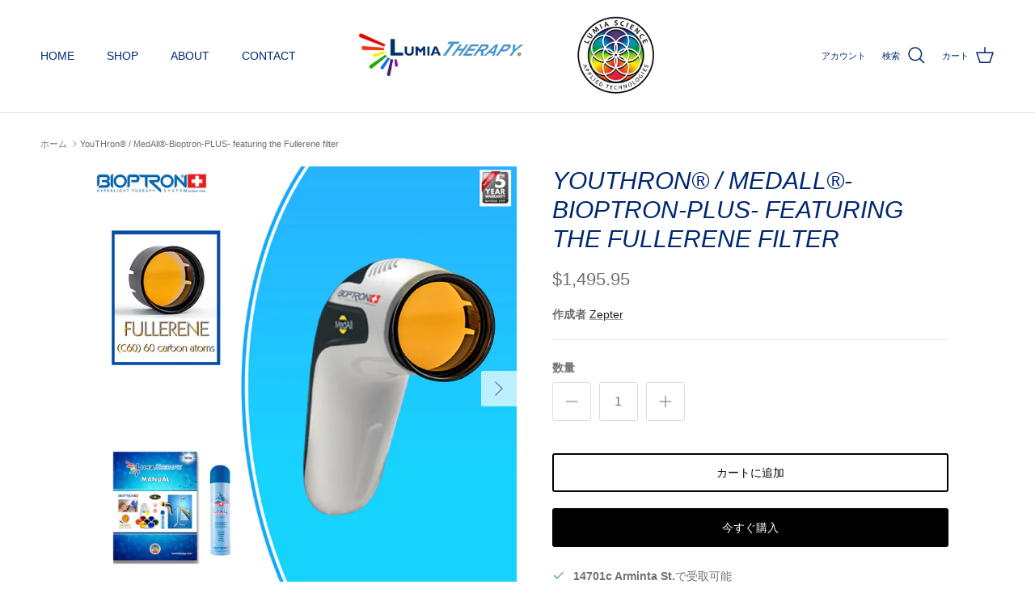

--- FILE ---
content_type: text/html; charset=utf-8
request_url: https://www.lumiascience.com/ja/products/bioptron-youthron%C2%AE-medall%C2%AE
body_size: 40209
content:
<!doctype html>
<html class="no-js" lang="ja" dir="ltr">
<head><meta charset="utf-8">
<meta name="viewport" content="width=device-width,initial-scale=1">
<title>YouTHron® / MedAll®-Bioptron-PLUS- featuring the Fullerene filter &ndash; Lumia Science</title><link rel="canonical" href="https://www.lumiascience.com/ja/products/bioptron-youthron%c2%ae-medall%c2%ae"><meta name="description" content="WHAT YOU GET: Bioptron YouTHron® Featuring the FULLERENE filter Lumia Therapy 2026 Manual Oxy-Sterile Spray YouTHron® - PAG-970-USC The American Version of the European Bioptron MedAll® Cosmetic Light Treatment system, a revolutionary skin care device for the daily beauty care.  Small hand-held lamp with carrying case "><meta property="og:site_name" content="Lumia Science">
<meta property="og:url" content="https://www.lumiascience.com/ja/products/bioptron-youthron%c2%ae-medall%c2%ae">
<meta property="og:title" content="YouTHron® / MedAll®-Bioptron-PLUS- featuring the Fullerene filter">
<meta property="og:type" content="product">
<meta property="og:description" content="WHAT YOU GET: Bioptron YouTHron® Featuring the FULLERENE filter Lumia Therapy 2026 Manual Oxy-Sterile Spray YouTHron® - PAG-970-USC The American Version of the European Bioptron MedAll® Cosmetic Light Treatment system, a revolutionary skin care device for the daily beauty care.  Small hand-held lamp with carrying case "><meta property="og:image" content="http://www.lumiascience.com/cdn/shop/files/YouTHron-PLUS.jpg?crop=center&height=1200&v=1766036015&width=1200">
  <meta property="og:image:secure_url" content="https://www.lumiascience.com/cdn/shop/files/YouTHron-PLUS.jpg?crop=center&height=1200&v=1766036015&width=1200">
  <meta property="og:image:width" content="3000">
  <meta property="og:image:height" content="3000"><meta property="og:price:amount" content="1,495.95">
  <meta property="og:price:currency" content="USD"><meta name="twitter:card" content="summary_large_image">
<meta name="twitter:title" content="YouTHron® / MedAll®-Bioptron-PLUS- featuring the Fullerene filter">
<meta name="twitter:description" content="WHAT YOU GET: Bioptron YouTHron® Featuring the FULLERENE filter Lumia Therapy 2026 Manual Oxy-Sterile Spray YouTHron® - PAG-970-USC The American Version of the European Bioptron MedAll® Cosmetic Light Treatment system, a revolutionary skin care device for the daily beauty care.  Small hand-held lamp with carrying case ">
<style>:root {
  --page-container-width:          1480px;
  --reading-container-width:       720px;
  --divider-opacity:               0.14;
  --gutter-large:                  30px;
  --gutter-desktop:                20px;
  --gutter-mobile:                 16px;
  --section-padding:               50px;
  --larger-section-padding:        80px;
  --larger-section-padding-mobile: 60px;
  --largest-section-padding:       110px;
  --aos-animate-duration:          0.6s;

  --base-font-family:              Helvetica, Arial, sans-serif;
  --base-font-weight:              400;
  --base-font-style:               normal;
  --heading-font-family:           Helvetica, Arial, sans-serif;
  --heading-font-weight:           400;
  --heading-font-style:            italic;
  --logo-font-family:              Helvetica, Arial, sans-serif;
  --logo-font-weight:              700;
  --logo-font-style:               normal;
  --nav-font-family:               Helvetica, Arial, sans-serif;
  --nav-font-weight:               400;
  --nav-font-style:                normal;

  --base-text-size:14px;
  --base-line-height:              1.6;
  --input-text-size:16px;
  --smaller-text-size-1:11px;
  --smaller-text-size-2:14px;
  --smaller-text-size-3:11px;
  --smaller-text-size-4:10px;
  --larger-text-size:30px;
  --super-large-text-size:53px;
  --super-large-mobile-text-size:24px;
  --larger-mobile-text-size:24px;
  --logo-text-size:24px;--btn-letter-spacing: normal;
    --btn-text-transform: none;
    --button-text-size:  14px;
    --quickbuy-button-text-size: 14px;
    --small-feature-link-font-size: 1em;
    --input-btn-padding-top:             1em;
    --input-btn-padding-bottom:          1em;--heading-text-transform:uppercase;
  --nav-text-size:                      14px;
  --mobile-menu-font-weight:            600;

  --body-bg-color:                      255 255 255;
  --bg-color:                           255 255 255;
  --body-text-color:                    109 113 117;
  --text-color:                         109 113 117;

  --header-text-col:                    #002872;--header-text-hover-col:             var(--main-nav-link-hover-col);--header-bg-col:                     #ffffff;
  --heading-color:                     0 40 114;
  --body-heading-color:                0 40 114;
  --heading-divider-col:               #e2e2e2;

  --logo-col:                          #202223;
  --main-nav-bg:                       #ffffff;
  --main-nav-link-col:                 #6d7175;
  --main-nav-link-hover-col:           #202223;
  --main-nav-link-featured-col:        #c4293d;

  --link-color:                        32 34 35;
  --body-link-color:                   32 34 35;

  --btn-bg-color:                        0 0 0;
  --btn-bg-hover-color:                  32 34 35;
  --btn-border-color:                    0 0 0;
  --btn-border-hover-color:              32 34 35;
  --btn-text-color:                      255 255 255;
  --btn-text-hover-color:                255 255 255;--btn-alt-bg-color:                    255 255 255;
  --btn-alt-text-color:                  0 0 0;
  --btn-alt-border-color:                0 0 0;
  --btn-alt-border-hover-color:          0 0 0;--btn-ter-bg-color:                    235 235 235;
  --btn-ter-text-color:                  60 62 64;
  --btn-ter-bg-hover-color:              0 0 0;
  --btn-ter-text-hover-color:            255 255 255;--btn-border-radius: 3px;--color-scheme-default:                             #ffffff;
  --color-scheme-default-color:                       255 255 255;
  --color-scheme-default-text-color:                  109 113 117;
  --color-scheme-default-head-color:                  0 40 114;
  --color-scheme-default-link-color:                  32 34 35;
  --color-scheme-default-btn-text-color:              255 255 255;
  --color-scheme-default-btn-text-hover-color:        255 255 255;
  --color-scheme-default-btn-bg-color:                0 0 0;
  --color-scheme-default-btn-bg-hover-color:          32 34 35;
  --color-scheme-default-btn-border-color:            0 0 0;
  --color-scheme-default-btn-border-hover-color:      32 34 35;
  --color-scheme-default-btn-alt-text-color:          0 0 0;
  --color-scheme-default-btn-alt-bg-color:            255 255 255;
  --color-scheme-default-btn-alt-border-color:        0 0 0;
  --color-scheme-default-btn-alt-border-hover-color:  0 0 0;

  --color-scheme-1:                             #e2e2e2;
  --color-scheme-1-color:                       226 226 226;
  --color-scheme-1-text-color:                  109 113 117;
  --color-scheme-1-head-color:                  32 34 35;
  --color-scheme-1-link-color:                  32 34 35;
  --color-scheme-1-btn-text-color:              255 255 255;
  --color-scheme-1-btn-text-hover-color:        255 255 255;
  --color-scheme-1-btn-bg-color:                0 40 114;
  --color-scheme-1-btn-bg-hover-color:          32 34 35;
  --color-scheme-1-btn-border-color:            0 40 114;
  --color-scheme-1-btn-border-hover-color:      32 34 35;
  --color-scheme-1-btn-alt-text-color:          0 0 0;
  --color-scheme-1-btn-alt-bg-color:            255 255 255;
  --color-scheme-1-btn-alt-border-color:        0 0 0;
  --color-scheme-1-btn-alt-border-hover-color:  0 0 0;

  --color-scheme-2:                             #f6f6f6;
  --color-scheme-2-color:                       246 246 246;
  --color-scheme-2-text-color:                  109 113 117;
  --color-scheme-2-head-color:                  32 34 35;
  --color-scheme-2-link-color:                  32 34 35;
  --color-scheme-2-btn-text-color:              255 255 255;
  --color-scheme-2-btn-text-hover-color:        255 255 255;
  --color-scheme-2-btn-bg-color:                0 40 114;
  --color-scheme-2-btn-bg-hover-color:          32 34 35;
  --color-scheme-2-btn-border-color:            0 40 114;
  --color-scheme-2-btn-border-hover-color:      32 34 35;
  --color-scheme-2-btn-alt-text-color:          0 0 0;
  --color-scheme-2-btn-alt-bg-color:            255 255 255;
  --color-scheme-2-btn-alt-border-color:        0 0 0;
  --color-scheme-2-btn-alt-border-hover-color:  0 0 0;

  /* Shop Pay payment terms */
  --payment-terms-background-color:    #ffffff;--quickbuy-bg: 226 226 226;--body-input-background-color:       rgb(var(--body-bg-color));
  --input-background-color:            rgb(var(--body-bg-color));
  --body-input-text-color:             var(--body-text-color);
  --input-text-color:                  var(--body-text-color);
  --body-input-border-color:           rgb(219, 220, 221);
  --input-border-color:                rgb(219, 220, 221);
  --input-border-color-hover:          rgb(175, 177, 179);
  --input-border-color-active:         rgb(109, 113, 117);

  --swatch-cross-svg:                  url("data:image/svg+xml,%3Csvg xmlns='http://www.w3.org/2000/svg' width='240' height='240' viewBox='0 0 24 24' fill='none' stroke='rgb(219, 220, 221)' stroke-width='0.09' preserveAspectRatio='none' %3E%3Cline x1='24' y1='0' x2='0' y2='24'%3E%3C/line%3E%3C/svg%3E");
  --swatch-cross-hover:                url("data:image/svg+xml,%3Csvg xmlns='http://www.w3.org/2000/svg' width='240' height='240' viewBox='0 0 24 24' fill='none' stroke='rgb(175, 177, 179)' stroke-width='0.09' preserveAspectRatio='none' %3E%3Cline x1='24' y1='0' x2='0' y2='24'%3E%3C/line%3E%3C/svg%3E");
  --swatch-cross-active:               url("data:image/svg+xml,%3Csvg xmlns='http://www.w3.org/2000/svg' width='240' height='240' viewBox='0 0 24 24' fill='none' stroke='rgb(109, 113, 117)' stroke-width='0.09' preserveAspectRatio='none' %3E%3Cline x1='24' y1='0' x2='0' y2='24'%3E%3C/line%3E%3C/svg%3E");

  --footer-divider-col:                #eeeeee;
  --footer-text-col:                   109 113 117;
  --footer-heading-col:                32 34 35;
  --footer-bg:                         #ffffff;--product-label-overlay-justify: flex-start;--product-label-overlay-align: flex-end;--product-label-overlay-reduction-text:   #c4293d;
  --product-label-overlay-reduction-bg:     #ffffff;
  --product-label-overlay-stock-text:       #6d7175;
  --product-label-overlay-stock-bg:         #ffffff;
  --product-label-overlay-new-text:         #000000;
  --product-label-overlay-new-bg:           #002872;
  --product-label-overlay-meta-text:        #ffffff;
  --product-label-overlay-meta-bg:          #202223;
  --product-label-sale-text:                #c4293d;
  --product-label-sold-text:                #202223;
  --product-label-preorder-text:            #60a57e;

  --product-block-crop-align:               center;

  
  --product-block-price-align:              flex-start;
  --product-block-price-item-margin-start:  initial;
  --product-block-price-item-margin-end:    .5rem;
  

  --collection-block-image-position:   center center;

  --swatch-picker-image-size:          60px;
  --swatch-crop-align:                 center center;

  --image-overlay-text-color:          90 135 218;--image-overlay-bg:                  rgba(0, 0, 0, 0.1);
  --image-overlay-shadow-start:        rgb(0 0 0 / 0.15);
  --image-overlay-box-opacity:         1.0;.image-overlay--bg-box .text-overlay .text-overlay__text {
      --image-overlay-box-bg: 255 255 255;
      --heading-color: var(--body-heading-color);
      --text-color: var(--body-text-color);
      --link-color: var(--body-link-color);
    }--product-inventory-ok-box-color:            #f2faf0;
  --product-inventory-ok-text-color:           #108043;
  --product-inventory-ok-icon-box-fill-color:  #fff;
  --product-inventory-low-box-color:           #fcf1cd;
  --product-inventory-low-text-color:          #002872;
  --product-inventory-low-icon-box-fill-color: #fff;
  --product-inventory-low-text-color-channels: 16, 128, 67;
  --product-inventory-ok-text-color-channels:  0, 40, 114;

  --rating-star-color: 246 165 41;
}::selection {
    background: rgb(var(--body-heading-color));
    color: rgb(var(--body-bg-color));
  }
  ::-moz-selection {
    background: rgb(var(--body-heading-color));
    color: rgb(var(--body-bg-color));
  }.use-color-scheme--default {
  --product-label-sale-text:           #c4293d;
  --product-label-sold-text:           #202223;
  --product-label-preorder-text:       #60a57e;
  --input-background-color:            rgb(var(--body-bg-color));
  --input-text-color:                  var(--body-input-text-color);
  --input-border-color:                rgb(219, 220, 221);
  --input-border-color-hover:          rgb(175, 177, 179);
  --input-border-color-active:         rgb(109, 113, 117);
}</style>

  <link href="//www.lumiascience.com/cdn/shop/t/17/assets/main.css?v=98332359397807725241715720364" rel="stylesheet" type="text/css" media="all" />
<script>
    document.documentElement.className = document.documentElement.className.replace('no-js', 'js');

    window.theme = {
      info: {
        name: 'Symmetry',
        version: '7.1.2'
      },
      device: {
        hasTouch: window.matchMedia('(any-pointer: coarse)').matches,
        hasHover: window.matchMedia('(hover: hover)').matches
      },
      mediaQueries: {
        md: '(min-width: 768px)',
        productMediaCarouselBreak: '(min-width: 1041px)'
      },
      routes: {
        base: 'https://www.lumiascience.com',
        cart: '/ja/cart',
        cartAdd: '/ja/cart/add.js',
        cartUpdate: '/ja/cart/update.js',
        predictiveSearch: '/ja/search/suggest'
      },
      strings: {
        cartTermsConfirmation: "続行前に利用規約に同意しなければなりません。",
        cartItemsQuantityError: "この品目は[QUANTITY]点のみカートに追加できます。",
        generalSearchViewAll: "すべての検索結果を表示",
        noStock: "売切れ",
        noVariant: "利用不可",
        productsProductChooseA: "を選択する",
        generalSearchPages: "ページ",
        generalSearchNoResultsWithoutTerms: "申し訳ありませんが、結果が見つかりませんでした",
        shippingCalculator: {
          singleRate: "この宛先には単一のレートがあります：",
          multipleRates: "この宛先には複数のレートがあります：",
          noRates: "この宛先には発送しません。"
        }
      },
      settings: {
        moneyWithCurrencyFormat: "${{amount}} USD",
        cartType: "drawer",
        afterAddToCart: "notification",
        quickbuyStyle: "button",
        externalLinksNewTab: true,
        internalLinksSmoothScroll: true
      }
    }

    theme.inlineNavigationCheck = function() {
      var pageHeader = document.querySelector('.pageheader'),
          inlineNavContainer = pageHeader.querySelector('.logo-area__left__inner'),
          inlineNav = inlineNavContainer.querySelector('.navigation--left');
      if (inlineNav && getComputedStyle(inlineNav).display != 'none') {
        var inlineMenuCentered = document.querySelector('.pageheader--layout-inline-menu-center'),
            logoContainer = document.querySelector('.logo-area__middle__inner');
        if(inlineMenuCentered) {
          var rightWidth = document.querySelector('.logo-area__right__inner').clientWidth,
              middleWidth = logoContainer.clientWidth,
              logoArea = document.querySelector('.logo-area'),
              computedLogoAreaStyle = getComputedStyle(logoArea),
              logoAreaInnerWidth = logoArea.clientWidth - Math.ceil(parseFloat(computedLogoAreaStyle.paddingLeft)) - Math.ceil(parseFloat(computedLogoAreaStyle.paddingRight)),
              availableNavWidth = logoAreaInnerWidth - Math.max(rightWidth, middleWidth) * 2 - 40;
          inlineNavContainer.style.maxWidth = availableNavWidth + 'px';
        }

        var firstInlineNavLink = inlineNav.querySelector('.navigation__item:first-child'),
            lastInlineNavLink = inlineNav.querySelector('.navigation__item:last-child');
        if (lastInlineNavLink) {
          var inlineNavWidth = null;
          if(document.querySelector('html[dir=rtl]')) {
            inlineNavWidth = firstInlineNavLink.offsetLeft - lastInlineNavLink.offsetLeft + firstInlineNavLink.offsetWidth;
          } else {
            inlineNavWidth = lastInlineNavLink.offsetLeft - firstInlineNavLink.offsetLeft + lastInlineNavLink.offsetWidth;
          }
          if (inlineNavContainer.offsetWidth >= inlineNavWidth) {
            pageHeader.classList.add('pageheader--layout-inline-permitted');
            var tallLogo = logoContainer.clientHeight > lastInlineNavLink.clientHeight + 20;
            if (tallLogo) {
              inlineNav.classList.add('navigation--tight-underline');
            } else {
              inlineNav.classList.remove('navigation--tight-underline');
            }
          } else {
            pageHeader.classList.remove('pageheader--layout-inline-permitted');
          }
        }
      }
    };

    theme.setInitialHeaderHeightProperty = () => {
      const section = document.querySelector('.section-header');
      if (section) {
        document.documentElement.style.setProperty('--theme-header-height', Math.ceil(section.clientHeight) + 'px');
      }
    };
  </script>

  <script src="//www.lumiascience.com/cdn/shop/t/17/assets/main.js?v=66933730433444639621715720364" defer></script>
    <script src="//www.lumiascience.com/cdn/shop/t/17/assets/animate-on-scroll.js?v=15249566486942820451715720364" defer></script>
    <link href="//www.lumiascience.com/cdn/shop/t/17/assets/animate-on-scroll.css?v=35216439550296132921715720364" rel="stylesheet" type="text/css" media="all" />
  

  <script>window.performance && window.performance.mark && window.performance.mark('shopify.content_for_header.start');</script><meta name="google-site-verification" content="Iy-iNsx8JTzOOKzONPzU0rmBXwbVKr0ja0n5A4swic0">
<meta id="shopify-digital-wallet" name="shopify-digital-wallet" content="/58193248461/digital_wallets/dialog">
<meta name="shopify-checkout-api-token" content="9d7fbc6c3aeacd501c1e9fe421c350a1">
<meta id="in-context-paypal-metadata" data-shop-id="58193248461" data-venmo-supported="true" data-environment="production" data-locale="ja_JP" data-paypal-v4="true" data-currency="USD">
<link rel="alternate" hreflang="x-default" href="https://www.lumiascience.com/products/bioptron-youthron%C2%AE-medall%C2%AE">
<link rel="alternate" hreflang="en" href="https://www.lumiascience.com/products/bioptron-youthron%C2%AE-medall%C2%AE">
<link rel="alternate" hreflang="ja" href="https://www.lumiascience.com/ja/products/bioptron-youthron%C2%AE-medall%C2%AE">
<link rel="alternate" hreflang="nl" href="https://www.lumiascience.com/nl/products/bioptron-youthron%C2%AE-medall%C2%AE">
<link rel="alternate" hreflang="sv" href="https://www.lumiascience.com/sv/products/bioptron-youthron%C2%AE-medall%C2%AE">
<link rel="alternate" hreflang="en-CN" href="https://www.lumiascience.com/en-cn/products/bioptron-youthron%C2%AE-medall%C2%AE">
<link rel="alternate" type="application/json+oembed" href="https://www.lumiascience.com/ja/products/bioptron-youthron%c2%ae-medall%c2%ae.oembed">
<script async="async" src="/checkouts/internal/preloads.js?locale=ja-US"></script>
<script id="shopify-features" type="application/json">{"accessToken":"9d7fbc6c3aeacd501c1e9fe421c350a1","betas":["rich-media-storefront-analytics"],"domain":"www.lumiascience.com","predictiveSearch":true,"shopId":58193248461,"locale":"ja"}</script>
<script>var Shopify = Shopify || {};
Shopify.shop = "lumiascience.myshopify.com";
Shopify.locale = "ja";
Shopify.currency = {"active":"USD","rate":"1.0"};
Shopify.country = "US";
Shopify.theme = {"name":"Symmetry","id":156473000141,"schema_name":"Symmetry","schema_version":"7.1.2","theme_store_id":568,"role":"main"};
Shopify.theme.handle = "null";
Shopify.theme.style = {"id":null,"handle":null};
Shopify.cdnHost = "www.lumiascience.com/cdn";
Shopify.routes = Shopify.routes || {};
Shopify.routes.root = "/ja/";</script>
<script type="module">!function(o){(o.Shopify=o.Shopify||{}).modules=!0}(window);</script>
<script>!function(o){function n(){var o=[];function n(){o.push(Array.prototype.slice.apply(arguments))}return n.q=o,n}var t=o.Shopify=o.Shopify||{};t.loadFeatures=n(),t.autoloadFeatures=n()}(window);</script>
<script id="shop-js-analytics" type="application/json">{"pageType":"product"}</script>
<script defer="defer" async type="module" src="//www.lumiascience.com/cdn/shopifycloud/shop-js/modules/v2/client.init-shop-cart-sync_PyU3Cxph.ja.esm.js"></script>
<script defer="defer" async type="module" src="//www.lumiascience.com/cdn/shopifycloud/shop-js/modules/v2/chunk.common_3XpQ5sgE.esm.js"></script>
<script type="module">
  await import("//www.lumiascience.com/cdn/shopifycloud/shop-js/modules/v2/client.init-shop-cart-sync_PyU3Cxph.ja.esm.js");
await import("//www.lumiascience.com/cdn/shopifycloud/shop-js/modules/v2/chunk.common_3XpQ5sgE.esm.js");

  window.Shopify.SignInWithShop?.initShopCartSync?.({"fedCMEnabled":true,"windoidEnabled":true});

</script>
<script>(function() {
  var isLoaded = false;
  function asyncLoad() {
    if (isLoaded) return;
    isLoaded = true;
    var urls = ["https:\/\/cstt-app.herokuapp.com\/get_script\/0a35ac0ef83e11eb9d0936336559894b.js?v=956345\u0026shop=lumiascience.myshopify.com","https:\/\/cdn.opinew.com\/js\/opinew-active.js?shop=lumiascience.myshopify.com","https:\/\/cdn.weglot.com\/weglot_script_tag.js?shop=lumiascience.myshopify.com","https:\/\/d3p29gcwgas9m8.cloudfront.net\/assets\/js\/index.js?shop=lumiascience.myshopify.com"];
    for (var i = 0; i < urls.length; i++) {
      var s = document.createElement('script');
      s.type = 'text/javascript';
      s.async = true;
      s.src = urls[i];
      var x = document.getElementsByTagName('script')[0];
      x.parentNode.insertBefore(s, x);
    }
  };
  if(window.attachEvent) {
    window.attachEvent('onload', asyncLoad);
  } else {
    window.addEventListener('load', asyncLoad, false);
  }
})();</script>
<script id="__st">var __st={"a":58193248461,"offset":-28800,"reqid":"03336ad8-a755-4658-9bd5-6f508d20e841-1768911736","pageurl":"www.lumiascience.com\/ja\/products\/bioptron-youthron%C2%AE-medall%C2%AE","u":"1e7db7accb92","p":"product","rtyp":"product","rid":6669762035917};</script>
<script>window.ShopifyPaypalV4VisibilityTracking = true;</script>
<script id="captcha-bootstrap">!function(){'use strict';const t='contact',e='account',n='new_comment',o=[[t,t],['blogs',n],['comments',n],[t,'customer']],c=[[e,'customer_login'],[e,'guest_login'],[e,'recover_customer_password'],[e,'create_customer']],r=t=>t.map((([t,e])=>`form[action*='/${t}']:not([data-nocaptcha='true']) input[name='form_type'][value='${e}']`)).join(','),a=t=>()=>t?[...document.querySelectorAll(t)].map((t=>t.form)):[];function s(){const t=[...o],e=r(t);return a(e)}const i='password',u='form_key',d=['recaptcha-v3-token','g-recaptcha-response','h-captcha-response',i],f=()=>{try{return window.sessionStorage}catch{return}},m='__shopify_v',_=t=>t.elements[u];function p(t,e,n=!1){try{const o=window.sessionStorage,c=JSON.parse(o.getItem(e)),{data:r}=function(t){const{data:e,action:n}=t;return t[m]||n?{data:e,action:n}:{data:t,action:n}}(c);for(const[e,n]of Object.entries(r))t.elements[e]&&(t.elements[e].value=n);n&&o.removeItem(e)}catch(o){console.error('form repopulation failed',{error:o})}}const l='form_type',E='cptcha';function T(t){t.dataset[E]=!0}const w=window,h=w.document,L='Shopify',v='ce_forms',y='captcha';let A=!1;((t,e)=>{const n=(g='f06e6c50-85a8-45c8-87d0-21a2b65856fe',I='https://cdn.shopify.com/shopifycloud/storefront-forms-hcaptcha/ce_storefront_forms_captcha_hcaptcha.v1.5.2.iife.js',D={infoText:'hCaptchaによる保護',privacyText:'プライバシー',termsText:'利用規約'},(t,e,n)=>{const o=w[L][v],c=o.bindForm;if(c)return c(t,g,e,D).then(n);var r;o.q.push([[t,g,e,D],n]),r=I,A||(h.body.append(Object.assign(h.createElement('script'),{id:'captcha-provider',async:!0,src:r})),A=!0)});var g,I,D;w[L]=w[L]||{},w[L][v]=w[L][v]||{},w[L][v].q=[],w[L][y]=w[L][y]||{},w[L][y].protect=function(t,e){n(t,void 0,e),T(t)},Object.freeze(w[L][y]),function(t,e,n,w,h,L){const[v,y,A,g]=function(t,e,n){const i=e?o:[],u=t?c:[],d=[...i,...u],f=r(d),m=r(i),_=r(d.filter((([t,e])=>n.includes(e))));return[a(f),a(m),a(_),s()]}(w,h,L),I=t=>{const e=t.target;return e instanceof HTMLFormElement?e:e&&e.form},D=t=>v().includes(t);t.addEventListener('submit',(t=>{const e=I(t);if(!e)return;const n=D(e)&&!e.dataset.hcaptchaBound&&!e.dataset.recaptchaBound,o=_(e),c=g().includes(e)&&(!o||!o.value);(n||c)&&t.preventDefault(),c&&!n&&(function(t){try{if(!f())return;!function(t){const e=f();if(!e)return;const n=_(t);if(!n)return;const o=n.value;o&&e.removeItem(o)}(t);const e=Array.from(Array(32),(()=>Math.random().toString(36)[2])).join('');!function(t,e){_(t)||t.append(Object.assign(document.createElement('input'),{type:'hidden',name:u})),t.elements[u].value=e}(t,e),function(t,e){const n=f();if(!n)return;const o=[...t.querySelectorAll(`input[type='${i}']`)].map((({name:t})=>t)),c=[...d,...o],r={};for(const[a,s]of new FormData(t).entries())c.includes(a)||(r[a]=s);n.setItem(e,JSON.stringify({[m]:1,action:t.action,data:r}))}(t,e)}catch(e){console.error('failed to persist form',e)}}(e),e.submit())}));const S=(t,e)=>{t&&!t.dataset[E]&&(n(t,e.some((e=>e===t))),T(t))};for(const o of['focusin','change'])t.addEventListener(o,(t=>{const e=I(t);D(e)&&S(e,y())}));const B=e.get('form_key'),M=e.get(l),P=B&&M;t.addEventListener('DOMContentLoaded',(()=>{const t=y();if(P)for(const e of t)e.elements[l].value===M&&p(e,B);[...new Set([...A(),...v().filter((t=>'true'===t.dataset.shopifyCaptcha))])].forEach((e=>S(e,t)))}))}(h,new URLSearchParams(w.location.search),n,t,e,['guest_login'])})(!0,!0)}();</script>
<script integrity="sha256-4kQ18oKyAcykRKYeNunJcIwy7WH5gtpwJnB7kiuLZ1E=" data-source-attribution="shopify.loadfeatures" defer="defer" src="//www.lumiascience.com/cdn/shopifycloud/storefront/assets/storefront/load_feature-a0a9edcb.js" crossorigin="anonymous"></script>
<script data-source-attribution="shopify.dynamic_checkout.dynamic.init">var Shopify=Shopify||{};Shopify.PaymentButton=Shopify.PaymentButton||{isStorefrontPortableWallets:!0,init:function(){window.Shopify.PaymentButton.init=function(){};var t=document.createElement("script");t.src="https://www.lumiascience.com/cdn/shopifycloud/portable-wallets/latest/portable-wallets.ja.js",t.type="module",document.head.appendChild(t)}};
</script>
<script data-source-attribution="shopify.dynamic_checkout.buyer_consent">
  function portableWalletsHideBuyerConsent(e){var t=document.getElementById("shopify-buyer-consent"),n=document.getElementById("shopify-subscription-policy-button");t&&n&&(t.classList.add("hidden"),t.setAttribute("aria-hidden","true"),n.removeEventListener("click",e))}function portableWalletsShowBuyerConsent(e){var t=document.getElementById("shopify-buyer-consent"),n=document.getElementById("shopify-subscription-policy-button");t&&n&&(t.classList.remove("hidden"),t.removeAttribute("aria-hidden"),n.addEventListener("click",e))}window.Shopify?.PaymentButton&&(window.Shopify.PaymentButton.hideBuyerConsent=portableWalletsHideBuyerConsent,window.Shopify.PaymentButton.showBuyerConsent=portableWalletsShowBuyerConsent);
</script>
<script>
  function portableWalletsCleanup(e){e&&e.src&&console.error("Failed to load portable wallets script "+e.src);var t=document.querySelectorAll("shopify-accelerated-checkout .shopify-payment-button__skeleton, shopify-accelerated-checkout-cart .wallet-cart-button__skeleton"),e=document.getElementById("shopify-buyer-consent");for(let e=0;e<t.length;e++)t[e].remove();e&&e.remove()}function portableWalletsNotLoadedAsModule(e){e instanceof ErrorEvent&&"string"==typeof e.message&&e.message.includes("import.meta")&&"string"==typeof e.filename&&e.filename.includes("portable-wallets")&&(window.removeEventListener("error",portableWalletsNotLoadedAsModule),window.Shopify.PaymentButton.failedToLoad=e,"loading"===document.readyState?document.addEventListener("DOMContentLoaded",window.Shopify.PaymentButton.init):window.Shopify.PaymentButton.init())}window.addEventListener("error",portableWalletsNotLoadedAsModule);
</script>

<script type="module" src="https://www.lumiascience.com/cdn/shopifycloud/portable-wallets/latest/portable-wallets.ja.js" onError="portableWalletsCleanup(this)" crossorigin="anonymous"></script>
<script nomodule>
  document.addEventListener("DOMContentLoaded", portableWalletsCleanup);
</script>

<link id="shopify-accelerated-checkout-styles" rel="stylesheet" media="screen" href="https://www.lumiascience.com/cdn/shopifycloud/portable-wallets/latest/accelerated-checkout-backwards-compat.css" crossorigin="anonymous">
<style id="shopify-accelerated-checkout-cart">
        #shopify-buyer-consent {
  margin-top: 1em;
  display: inline-block;
  width: 100%;
}

#shopify-buyer-consent.hidden {
  display: none;
}

#shopify-subscription-policy-button {
  background: none;
  border: none;
  padding: 0;
  text-decoration: underline;
  font-size: inherit;
  cursor: pointer;
}

#shopify-subscription-policy-button::before {
  box-shadow: none;
}

      </style>
<script id="sections-script" data-sections="related-products" defer="defer" src="//www.lumiascience.com/cdn/shop/t/17/compiled_assets/scripts.js?v=1103"></script>
<script>window.performance && window.performance.mark && window.performance.mark('shopify.content_for_header.end');</script>
<!-- CC Custom Head Start --><!-- CC Custom Head End --><!-- BEGIN app block: shopify://apps/pagefly-page-builder/blocks/app-embed/83e179f7-59a0-4589-8c66-c0dddf959200 -->

<!-- BEGIN app snippet: pagefly-cro-ab-testing-main -->







<script>
  ;(function () {
    const url = new URL(window.location)
    const viewParam = url.searchParams.get('view')
    if (viewParam && viewParam.includes('variant-pf-')) {
      url.searchParams.set('pf_v', viewParam)
      url.searchParams.delete('view')
      window.history.replaceState({}, '', url)
    }
  })()
</script>



<script type='module'>
  
  window.PAGEFLY_CRO = window.PAGEFLY_CRO || {}

  window.PAGEFLY_CRO['data_debug'] = {
    original_template_suffix: "all_products",
    allow_ab_test: false,
    ab_test_start_time: 0,
    ab_test_end_time: 0,
    today_date_time: 1768911736000,
  }
  window.PAGEFLY_CRO['GA4'] = { enabled: false}
</script>

<!-- END app snippet -->








  <script src='https://cdn.shopify.com/extensions/019bb4f9-aed6-78a3-be91-e9d44663e6bf/pagefly-page-builder-215/assets/pagefly-helper.js' defer='defer'></script>

  <script src='https://cdn.shopify.com/extensions/019bb4f9-aed6-78a3-be91-e9d44663e6bf/pagefly-page-builder-215/assets/pagefly-general-helper.js' defer='defer'></script>

  <script src='https://cdn.shopify.com/extensions/019bb4f9-aed6-78a3-be91-e9d44663e6bf/pagefly-page-builder-215/assets/pagefly-snap-slider.js' defer='defer'></script>

  <script src='https://cdn.shopify.com/extensions/019bb4f9-aed6-78a3-be91-e9d44663e6bf/pagefly-page-builder-215/assets/pagefly-slideshow-v3.js' defer='defer'></script>

  <script src='https://cdn.shopify.com/extensions/019bb4f9-aed6-78a3-be91-e9d44663e6bf/pagefly-page-builder-215/assets/pagefly-slideshow-v4.js' defer='defer'></script>

  <script src='https://cdn.shopify.com/extensions/019bb4f9-aed6-78a3-be91-e9d44663e6bf/pagefly-page-builder-215/assets/pagefly-glider.js' defer='defer'></script>

  <script src='https://cdn.shopify.com/extensions/019bb4f9-aed6-78a3-be91-e9d44663e6bf/pagefly-page-builder-215/assets/pagefly-slideshow-v1-v2.js' defer='defer'></script>

  <script src='https://cdn.shopify.com/extensions/019bb4f9-aed6-78a3-be91-e9d44663e6bf/pagefly-page-builder-215/assets/pagefly-product-media.js' defer='defer'></script>

  <script src='https://cdn.shopify.com/extensions/019bb4f9-aed6-78a3-be91-e9d44663e6bf/pagefly-page-builder-215/assets/pagefly-product.js' defer='defer'></script>


<script id='pagefly-helper-data' type='application/json'>
  {
    "page_optimization": {
      "assets_prefetching": false
    },
    "elements_asset_mapper": {
      "Accordion": "https://cdn.shopify.com/extensions/019bb4f9-aed6-78a3-be91-e9d44663e6bf/pagefly-page-builder-215/assets/pagefly-accordion.js",
      "Accordion3": "https://cdn.shopify.com/extensions/019bb4f9-aed6-78a3-be91-e9d44663e6bf/pagefly-page-builder-215/assets/pagefly-accordion3.js",
      "CountDown": "https://cdn.shopify.com/extensions/019bb4f9-aed6-78a3-be91-e9d44663e6bf/pagefly-page-builder-215/assets/pagefly-countdown.js",
      "GMap1": "https://cdn.shopify.com/extensions/019bb4f9-aed6-78a3-be91-e9d44663e6bf/pagefly-page-builder-215/assets/pagefly-gmap.js",
      "GMap2": "https://cdn.shopify.com/extensions/019bb4f9-aed6-78a3-be91-e9d44663e6bf/pagefly-page-builder-215/assets/pagefly-gmap.js",
      "GMapBasicV2": "https://cdn.shopify.com/extensions/019bb4f9-aed6-78a3-be91-e9d44663e6bf/pagefly-page-builder-215/assets/pagefly-gmap.js",
      "GMapAdvancedV2": "https://cdn.shopify.com/extensions/019bb4f9-aed6-78a3-be91-e9d44663e6bf/pagefly-page-builder-215/assets/pagefly-gmap.js",
      "HTML.Video": "https://cdn.shopify.com/extensions/019bb4f9-aed6-78a3-be91-e9d44663e6bf/pagefly-page-builder-215/assets/pagefly-htmlvideo.js",
      "HTML.Video2": "https://cdn.shopify.com/extensions/019bb4f9-aed6-78a3-be91-e9d44663e6bf/pagefly-page-builder-215/assets/pagefly-htmlvideo2.js",
      "HTML.Video3": "https://cdn.shopify.com/extensions/019bb4f9-aed6-78a3-be91-e9d44663e6bf/pagefly-page-builder-215/assets/pagefly-htmlvideo2.js",
      "BackgroundVideo": "https://cdn.shopify.com/extensions/019bb4f9-aed6-78a3-be91-e9d44663e6bf/pagefly-page-builder-215/assets/pagefly-htmlvideo2.js",
      "Instagram": "https://cdn.shopify.com/extensions/019bb4f9-aed6-78a3-be91-e9d44663e6bf/pagefly-page-builder-215/assets/pagefly-instagram.js",
      "Instagram2": "https://cdn.shopify.com/extensions/019bb4f9-aed6-78a3-be91-e9d44663e6bf/pagefly-page-builder-215/assets/pagefly-instagram.js",
      "Insta3": "https://cdn.shopify.com/extensions/019bb4f9-aed6-78a3-be91-e9d44663e6bf/pagefly-page-builder-215/assets/pagefly-instagram3.js",
      "Tabs": "https://cdn.shopify.com/extensions/019bb4f9-aed6-78a3-be91-e9d44663e6bf/pagefly-page-builder-215/assets/pagefly-tab.js",
      "Tabs3": "https://cdn.shopify.com/extensions/019bb4f9-aed6-78a3-be91-e9d44663e6bf/pagefly-page-builder-215/assets/pagefly-tab3.js",
      "ProductBox": "https://cdn.shopify.com/extensions/019bb4f9-aed6-78a3-be91-e9d44663e6bf/pagefly-page-builder-215/assets/pagefly-cart.js",
      "FBPageBox2": "https://cdn.shopify.com/extensions/019bb4f9-aed6-78a3-be91-e9d44663e6bf/pagefly-page-builder-215/assets/pagefly-facebook.js",
      "FBLikeButton2": "https://cdn.shopify.com/extensions/019bb4f9-aed6-78a3-be91-e9d44663e6bf/pagefly-page-builder-215/assets/pagefly-facebook.js",
      "TwitterFeed2": "https://cdn.shopify.com/extensions/019bb4f9-aed6-78a3-be91-e9d44663e6bf/pagefly-page-builder-215/assets/pagefly-twitter.js",
      "Paragraph4": "https://cdn.shopify.com/extensions/019bb4f9-aed6-78a3-be91-e9d44663e6bf/pagefly-page-builder-215/assets/pagefly-paragraph4.js",

      "AliReviews": "https://cdn.shopify.com/extensions/019bb4f9-aed6-78a3-be91-e9d44663e6bf/pagefly-page-builder-215/assets/pagefly-3rd-elements.js",
      "BackInStock": "https://cdn.shopify.com/extensions/019bb4f9-aed6-78a3-be91-e9d44663e6bf/pagefly-page-builder-215/assets/pagefly-3rd-elements.js",
      "GloboBackInStock": "https://cdn.shopify.com/extensions/019bb4f9-aed6-78a3-be91-e9d44663e6bf/pagefly-page-builder-215/assets/pagefly-3rd-elements.js",
      "GrowaveWishlist": "https://cdn.shopify.com/extensions/019bb4f9-aed6-78a3-be91-e9d44663e6bf/pagefly-page-builder-215/assets/pagefly-3rd-elements.js",
      "InfiniteOptionsShopPad": "https://cdn.shopify.com/extensions/019bb4f9-aed6-78a3-be91-e9d44663e6bf/pagefly-page-builder-215/assets/pagefly-3rd-elements.js",
      "InkybayProductPersonalizer": "https://cdn.shopify.com/extensions/019bb4f9-aed6-78a3-be91-e9d44663e6bf/pagefly-page-builder-215/assets/pagefly-3rd-elements.js",
      "LimeSpot": "https://cdn.shopify.com/extensions/019bb4f9-aed6-78a3-be91-e9d44663e6bf/pagefly-page-builder-215/assets/pagefly-3rd-elements.js",
      "Loox": "https://cdn.shopify.com/extensions/019bb4f9-aed6-78a3-be91-e9d44663e6bf/pagefly-page-builder-215/assets/pagefly-3rd-elements.js",
      "Opinew": "https://cdn.shopify.com/extensions/019bb4f9-aed6-78a3-be91-e9d44663e6bf/pagefly-page-builder-215/assets/pagefly-3rd-elements.js",
      "Powr": "https://cdn.shopify.com/extensions/019bb4f9-aed6-78a3-be91-e9d44663e6bf/pagefly-page-builder-215/assets/pagefly-3rd-elements.js",
      "ProductReviews": "https://cdn.shopify.com/extensions/019bb4f9-aed6-78a3-be91-e9d44663e6bf/pagefly-page-builder-215/assets/pagefly-3rd-elements.js",
      "PushOwl": "https://cdn.shopify.com/extensions/019bb4f9-aed6-78a3-be91-e9d44663e6bf/pagefly-page-builder-215/assets/pagefly-3rd-elements.js",
      "ReCharge": "https://cdn.shopify.com/extensions/019bb4f9-aed6-78a3-be91-e9d44663e6bf/pagefly-page-builder-215/assets/pagefly-3rd-elements.js",
      "Rivyo": "https://cdn.shopify.com/extensions/019bb4f9-aed6-78a3-be91-e9d44663e6bf/pagefly-page-builder-215/assets/pagefly-3rd-elements.js",
      "TrackingMore": "https://cdn.shopify.com/extensions/019bb4f9-aed6-78a3-be91-e9d44663e6bf/pagefly-page-builder-215/assets/pagefly-3rd-elements.js",
      "Vitals": "https://cdn.shopify.com/extensions/019bb4f9-aed6-78a3-be91-e9d44663e6bf/pagefly-page-builder-215/assets/pagefly-3rd-elements.js",
      "Wiser": "https://cdn.shopify.com/extensions/019bb4f9-aed6-78a3-be91-e9d44663e6bf/pagefly-page-builder-215/assets/pagefly-3rd-elements.js"
    },
    "custom_elements_mapper": {
      "pf-click-action-element": "https://cdn.shopify.com/extensions/019bb4f9-aed6-78a3-be91-e9d44663e6bf/pagefly-page-builder-215/assets/pagefly-click-action-element.js",
      "pf-dialog-element": "https://cdn.shopify.com/extensions/019bb4f9-aed6-78a3-be91-e9d44663e6bf/pagefly-page-builder-215/assets/pagefly-dialog-element.js"
    }
  }
</script>


<!-- END app block --><!-- BEGIN app block: shopify://apps/opinew-reviews/blocks/global/e1d8e0dc-17ff-4e4a-8a8a-1e73c8ef8676 --><link rel="preload" href="https://cdn.opinew.com/styles/opw-icons/style.css" as="style" onload="this.onload=null;this.rel='stylesheet'">
<noscript><link rel="stylesheet" href="https://cdn.opinew.com/styles/opw-icons/style.css"></noscript>
<style id='opinew_product_plugin_css'>
    .stars-color {
        color:#FFC617;
    }
    .opinew-stars-plugin-link {
        cursor: pointer;
    }
    
    .opw-widget-wrapper-default {
        max-width: 1200px;
        margin: 0 auto;
    }
    
            #opinew-stars-plugin-product {
                text-align:left;
            }
            
            .opinew-stars-plugin-product-list {
                text-align:left;
            }
            
        .opinew-list-stars-disable {
            display:none;
        }
        .opinew-product-page-stars-disable {
            display:none;
        }
         .opinew-star-plugin-inside i.opw-noci:empty{display:inherit!important}#opinew_all_reviews_plugin_app:empty,#opinew_badge_plugin_app:empty,#opinew_carousel_plugin_app:empty,#opinew_product_floating_widget:empty,#opinew_product_plugin_app:empty,#opinew_review_request_app:empty,.opinew-all-reviews-plugin-dynamic:empty,.opinew-badge-plugin-dynamic:empty,.opinew-carousel-plugin-dynamic:empty,.opinew-product-plugin-dynamic:empty,.opinew-review-request-dynamic:empty,.opw-dynamic-stars-collection:empty,.opw-dynamic-stars:empty{display:block!important} </style>
<meta id='opinew_config_container' data-opwconfig='{&quot;server_url&quot;: &quot;https://api.opinew.com&quot;, &quot;shop&quot;: {&quot;id&quot;: 34569, &quot;name&quot;: &quot;Lumia Science&quot;, &quot;public_api_key&quot;: &quot;ZD4UWPNKCI7ZPY8XQGG0&quot;, &quot;logo_url&quot;: null}, &quot;permissions&quot;: {&quot;no_branding&quot;: false, &quot;up_to3_photos&quot;: false, &quot;up_to5_photos&quot;: false, &quot;q_and_a&quot;: true, &quot;video_reviews&quot;: false, &quot;optimised_images&quot;: false, &quot;link_shops_single&quot;: false, &quot;link_shops_double&quot;: false, &quot;link_shops_unlimited&quot;: false, &quot;bazaarvoice_integration&quot;: false}, &quot;review_publishing&quot;: &quot;email&quot;, &quot;badge_shop_reviews_link&quot;: &quot;http://api.opinew.com/shop-reviews/34569&quot;, &quot;stars_color_product_and_collections&quot;: &quot;#FFC617&quot;, &quot;theme_transparent_color&quot;: &quot;initial&quot;, &quot;navbar_color&quot;: &quot;#000000&quot;, &quot;questions_and_answers_active&quot;: false, &quot;number_reviews_per_page&quot;: 8, &quot;show_customer_images_section&quot;: true, &quot;display_stars_if_no_reviews&quot;: false, &quot;stars_alignment_product_page&quot;: &quot;left&quot;, &quot;stars_alignment_product_page_mobile&quot;: &quot;center&quot;, &quot;stars_alignment_collections&quot;: &quot;left&quot;, &quot;stars_alignment_collections_mobile&quot;: &quot;center&quot;, &quot;badge_stars_color&quot;: &quot;#ffc617&quot;, &quot;badge_border_color&quot;: &quot;#dae1e7&quot;, &quot;badge_background_color&quot;: &quot;#ffffff&quot;, &quot;badge_text_color&quot;: &quot;#3C3C3C&quot;, &quot;badge_secondary_text_color&quot;: &quot;#606f7b&quot;, &quot;carousel_theme_style&quot;: &quot;card&quot;, &quot;carousel_stars_color&quot;: &quot;#FFC617&quot;, &quot;carousel_border_color&quot;: &quot;#c5c5c5&quot;, &quot;carousel_background_color&quot;: &quot;#ffffff00&quot;, &quot;carousel_controls_color&quot;: &quot;#5a5a5a&quot;, &quot;carousel_verified_badge_color&quot;: &quot;#38c172&quot;, &quot;carousel_text_color&quot;: &quot;#3d4852&quot;, &quot;carousel_secondary_text_color&quot;: &quot;#606f7b&quot;, &quot;carousel_product_name_color&quot;: &quot;#3d4852&quot;, &quot;carousel_widget_show_dates&quot;: true, &quot;carousel_border_active&quot;: false, &quot;carousel_auto_scroll&quot;: false, &quot;carousel_show_product_name&quot;: false, &quot;carousel_featured_reviews&quot;: [], &quot;display_widget_if_no_reviews&quot;: true, &quot;show_country_and_foreign_reviews&quot;: false, &quot;show_full_customer_names&quot;: false, &quot;custom_header_url&quot;: null, &quot;custom_card_url&quot;: null, &quot;custom_gallery_url&quot;: null, &quot;default_sorting&quot;: &quot;recent&quot;, &quot;enable_widget_review_search&quot;: false, &quot;center_stars_mobile&quot;: false, &quot;center_stars_mobile_breakpoint&quot;: &quot;1000px&quot;, &quot;ab_test_active&quot;: false, &quot;request_form_stars_color&quot;: &quot;#FFC617&quot;, &quot;request_form_image_url&quot;: null, &quot;request_form_custom_css&quot;: null, &quot;request_form_show_ratings&quot;: null, &quot;request_form_display_shop_logo&quot;: null, &quot;request_form_display_product_image&quot;: null, &quot;request_form_progress_type&quot;: null, &quot;request_form_btn_color&quot;: &quot;#2f70ee&quot;, &quot;request_form_progress_bar_color&quot;: &quot;#2f70ee&quot;, &quot;request_form_background_color&quot;: &quot;#DCEBFC&quot;, &quot;request_form_card_background&quot;: &quot;#FFFFFF&quot;, &quot;can_display_photos&quot;: true, &quot;background_color&quot;: &quot;#ffffff00&quot;, &quot;buttons_color&quot;: &quot;#FFC617&quot;, &quot;display_floating_widget&quot;: false, &quot;display_review_source&quot;: false, &quot;new_widget_version&quot;: false, &quot;shop_widgets_updated&quot;: true, &quot;stars_color&quot;: &quot;#FFC617&quot;, &quot;widget_top_section_style&quot;: &quot;default&quot;, &quot;widget_theme_style&quot;: &quot;card&quot;, &quot;reviews_card_border_color&quot;: &quot;#c5c5c5&quot;, &quot;reviews_card_border_active&quot;: false, &quot;star_bars_width&quot;: &quot;300px&quot;, &quot;star_bars_width_auto&quot;: true, &quot;number_review_columns&quot;: 2, &quot;preferred_language&quot;: &quot;en&quot;, &quot;preferred_date_format&quot;: &quot;dd/MM/yyyy&quot;, &quot;text_color&quot;: &quot;#3d4852&quot;, &quot;secondary_text_color&quot;: &quot;#606f7b&quot;, &quot;floating_widget_button_background_color&quot;: &quot;#000000&quot;, &quot;floating_widget_button_text_color&quot;: &quot;#ffffff&quot;, &quot;floating_widget_button_position&quot;: &quot;left&quot;, &quot;navbar_text_color&quot;: &quot;#3d4852&quot;, &quot;pagination_color&quot;: &quot;#000000&quot;, &quot;verified_badge_color&quot;: &quot;#38c172&quot;, &quot;widget_show_dates&quot;: true, &quot;show_review_images&quot;: true, &quot;review_image_max_height&quot;: &quot;450px&quot;, &quot;show_large_review_image&quot;: true, &quot;show_star_bars&quot;: true, &quot;fonts&quot;: {&quot;reviews_card_main_font_size&quot;: &quot;1rem&quot;, &quot;reviews_card_secondary_font_size&quot;: &quot;1rem&quot;, &quot;form_headings_font_size&quot;: &quot;0.875rem&quot;, &quot;form_input_font_size&quot;: &quot;1.125rem&quot;, &quot;paginator_font_size&quot;: &quot;1.125rem&quot;, &quot;badge_average_score&quot;: &quot;2rem&quot;, &quot;badge_primary&quot;: &quot;1.25rem&quot;, &quot;badge_secondary&quot;: &quot;1rem&quot;, &quot;carousel_primary&quot;: &quot;1rem&quot;, &quot;carousel_secondary&quot;: &quot;1rem&quot;, &quot;star_summary_overall_score_font_size&quot;: &quot;2.25rem&quot;, &quot;star_summary_progress_bars_font_size&quot;: &quot;1.125rem&quot;, &quot;navbar_reviews_title_font_size&quot;: &quot;1.25rem&quot;, &quot;navbar_buttons_font_size&quot;: &quot;1.125rem&quot;, &quot;star_summary_reviewsnum_font_size&quot;: &quot;1.5rem&quot;, &quot;filters_font_size&quot;: &quot;1rem&quot;, &quot;form_post_font_size&quot;: &quot;2.25rem&quot;, &quot;qna_title_font_size&quot;: &quot;1.5rem&quot;}}' >
<script> 
  var OPW_PUBLIC_KEY = "ZD4UWPNKCI7ZPY8XQGG0";
  var OPW_API_ENDPOINT = "https://api.opinew.com";
  var OPW_CHECKER_ENDPOINT = "https://shop-status.opinew.cloud";
  var OPW_BACKEND_VERSION = "25.41.1-0-ge32fade58";
</script>
<script src="https://cdn.opinew.com/shop-widgets/static/js/index.8ffabcca.js" defer></script>



<!-- END app block --><script src="https://cdn.shopify.com/extensions/019a4bd6-5189-7b1b-88e6-ae4214511ca1/vite-vue3-typescript-eslint-prettier-32/assets/main.js" type="text/javascript" defer="defer"></script>
<script src="https://cdn.shopify.com/extensions/019b0ca3-aa13-7aa2-a0b4-6cb667a1f6f7/essential-countdown-timer-55/assets/countdown_timer_essential_apps.min.js" type="text/javascript" defer="defer"></script>
<link href="https://monorail-edge.shopifysvc.com" rel="dns-prefetch">
<script>(function(){if ("sendBeacon" in navigator && "performance" in window) {try {var session_token_from_headers = performance.getEntriesByType('navigation')[0].serverTiming.find(x => x.name == '_s').description;} catch {var session_token_from_headers = undefined;}var session_cookie_matches = document.cookie.match(/_shopify_s=([^;]*)/);var session_token_from_cookie = session_cookie_matches && session_cookie_matches.length === 2 ? session_cookie_matches[1] : "";var session_token = session_token_from_headers || session_token_from_cookie || "";function handle_abandonment_event(e) {var entries = performance.getEntries().filter(function(entry) {return /monorail-edge.shopifysvc.com/.test(entry.name);});if (!window.abandonment_tracked && entries.length === 0) {window.abandonment_tracked = true;var currentMs = Date.now();var navigation_start = performance.timing.navigationStart;var payload = {shop_id: 58193248461,url: window.location.href,navigation_start,duration: currentMs - navigation_start,session_token,page_type: "product"};window.navigator.sendBeacon("https://monorail-edge.shopifysvc.com/v1/produce", JSON.stringify({schema_id: "online_store_buyer_site_abandonment/1.1",payload: payload,metadata: {event_created_at_ms: currentMs,event_sent_at_ms: currentMs}}));}}window.addEventListener('pagehide', handle_abandonment_event);}}());</script>
<script id="web-pixels-manager-setup">(function e(e,d,r,n,o){if(void 0===o&&(o={}),!Boolean(null===(a=null===(i=window.Shopify)||void 0===i?void 0:i.analytics)||void 0===a?void 0:a.replayQueue)){var i,a;window.Shopify=window.Shopify||{};var t=window.Shopify;t.analytics=t.analytics||{};var s=t.analytics;s.replayQueue=[],s.publish=function(e,d,r){return s.replayQueue.push([e,d,r]),!0};try{self.performance.mark("wpm:start")}catch(e){}var l=function(){var e={modern:/Edge?\/(1{2}[4-9]|1[2-9]\d|[2-9]\d{2}|\d{4,})\.\d+(\.\d+|)|Firefox\/(1{2}[4-9]|1[2-9]\d|[2-9]\d{2}|\d{4,})\.\d+(\.\d+|)|Chrom(ium|e)\/(9{2}|\d{3,})\.\d+(\.\d+|)|(Maci|X1{2}).+ Version\/(15\.\d+|(1[6-9]|[2-9]\d|\d{3,})\.\d+)([,.]\d+|)( \(\w+\)|)( Mobile\/\w+|) Safari\/|Chrome.+OPR\/(9{2}|\d{3,})\.\d+\.\d+|(CPU[ +]OS|iPhone[ +]OS|CPU[ +]iPhone|CPU IPhone OS|CPU iPad OS)[ +]+(15[._]\d+|(1[6-9]|[2-9]\d|\d{3,})[._]\d+)([._]\d+|)|Android:?[ /-](13[3-9]|1[4-9]\d|[2-9]\d{2}|\d{4,})(\.\d+|)(\.\d+|)|Android.+Firefox\/(13[5-9]|1[4-9]\d|[2-9]\d{2}|\d{4,})\.\d+(\.\d+|)|Android.+Chrom(ium|e)\/(13[3-9]|1[4-9]\d|[2-9]\d{2}|\d{4,})\.\d+(\.\d+|)|SamsungBrowser\/([2-9]\d|\d{3,})\.\d+/,legacy:/Edge?\/(1[6-9]|[2-9]\d|\d{3,})\.\d+(\.\d+|)|Firefox\/(5[4-9]|[6-9]\d|\d{3,})\.\d+(\.\d+|)|Chrom(ium|e)\/(5[1-9]|[6-9]\d|\d{3,})\.\d+(\.\d+|)([\d.]+$|.*Safari\/(?![\d.]+ Edge\/[\d.]+$))|(Maci|X1{2}).+ Version\/(10\.\d+|(1[1-9]|[2-9]\d|\d{3,})\.\d+)([,.]\d+|)( \(\w+\)|)( Mobile\/\w+|) Safari\/|Chrome.+OPR\/(3[89]|[4-9]\d|\d{3,})\.\d+\.\d+|(CPU[ +]OS|iPhone[ +]OS|CPU[ +]iPhone|CPU IPhone OS|CPU iPad OS)[ +]+(10[._]\d+|(1[1-9]|[2-9]\d|\d{3,})[._]\d+)([._]\d+|)|Android:?[ /-](13[3-9]|1[4-9]\d|[2-9]\d{2}|\d{4,})(\.\d+|)(\.\d+|)|Mobile Safari.+OPR\/([89]\d|\d{3,})\.\d+\.\d+|Android.+Firefox\/(13[5-9]|1[4-9]\d|[2-9]\d{2}|\d{4,})\.\d+(\.\d+|)|Android.+Chrom(ium|e)\/(13[3-9]|1[4-9]\d|[2-9]\d{2}|\d{4,})\.\d+(\.\d+|)|Android.+(UC? ?Browser|UCWEB|U3)[ /]?(15\.([5-9]|\d{2,})|(1[6-9]|[2-9]\d|\d{3,})\.\d+)\.\d+|SamsungBrowser\/(5\.\d+|([6-9]|\d{2,})\.\d+)|Android.+MQ{2}Browser\/(14(\.(9|\d{2,})|)|(1[5-9]|[2-9]\d|\d{3,})(\.\d+|))(\.\d+|)|K[Aa][Ii]OS\/(3\.\d+|([4-9]|\d{2,})\.\d+)(\.\d+|)/},d=e.modern,r=e.legacy,n=navigator.userAgent;return n.match(d)?"modern":n.match(r)?"legacy":"unknown"}(),u="modern"===l?"modern":"legacy",c=(null!=n?n:{modern:"",legacy:""})[u],f=function(e){return[e.baseUrl,"/wpm","/b",e.hashVersion,"modern"===e.buildTarget?"m":"l",".js"].join("")}({baseUrl:d,hashVersion:r,buildTarget:u}),m=function(e){var d=e.version,r=e.bundleTarget,n=e.surface,o=e.pageUrl,i=e.monorailEndpoint;return{emit:function(e){var a=e.status,t=e.errorMsg,s=(new Date).getTime(),l=JSON.stringify({metadata:{event_sent_at_ms:s},events:[{schema_id:"web_pixels_manager_load/3.1",payload:{version:d,bundle_target:r,page_url:o,status:a,surface:n,error_msg:t},metadata:{event_created_at_ms:s}}]});if(!i)return console&&console.warn&&console.warn("[Web Pixels Manager] No Monorail endpoint provided, skipping logging."),!1;try{return self.navigator.sendBeacon.bind(self.navigator)(i,l)}catch(e){}var u=new XMLHttpRequest;try{return u.open("POST",i,!0),u.setRequestHeader("Content-Type","text/plain"),u.send(l),!0}catch(e){return console&&console.warn&&console.warn("[Web Pixels Manager] Got an unhandled error while logging to Monorail."),!1}}}}({version:r,bundleTarget:l,surface:e.surface,pageUrl:self.location.href,monorailEndpoint:e.monorailEndpoint});try{o.browserTarget=l,function(e){var d=e.src,r=e.async,n=void 0===r||r,o=e.onload,i=e.onerror,a=e.sri,t=e.scriptDataAttributes,s=void 0===t?{}:t,l=document.createElement("script"),u=document.querySelector("head"),c=document.querySelector("body");if(l.async=n,l.src=d,a&&(l.integrity=a,l.crossOrigin="anonymous"),s)for(var f in s)if(Object.prototype.hasOwnProperty.call(s,f))try{l.dataset[f]=s[f]}catch(e){}if(o&&l.addEventListener("load",o),i&&l.addEventListener("error",i),u)u.appendChild(l);else{if(!c)throw new Error("Did not find a head or body element to append the script");c.appendChild(l)}}({src:f,async:!0,onload:function(){if(!function(){var e,d;return Boolean(null===(d=null===(e=window.Shopify)||void 0===e?void 0:e.analytics)||void 0===d?void 0:d.initialized)}()){var d=window.webPixelsManager.init(e)||void 0;if(d){var r=window.Shopify.analytics;r.replayQueue.forEach((function(e){var r=e[0],n=e[1],o=e[2];d.publishCustomEvent(r,n,o)})),r.replayQueue=[],r.publish=d.publishCustomEvent,r.visitor=d.visitor,r.initialized=!0}}},onerror:function(){return m.emit({status:"failed",errorMsg:"".concat(f," has failed to load")})},sri:function(e){var d=/^sha384-[A-Za-z0-9+/=]+$/;return"string"==typeof e&&d.test(e)}(c)?c:"",scriptDataAttributes:o}),m.emit({status:"loading"})}catch(e){m.emit({status:"failed",errorMsg:(null==e?void 0:e.message)||"Unknown error"})}}})({shopId: 58193248461,storefrontBaseUrl: "https://www.lumiascience.com",extensionsBaseUrl: "https://extensions.shopifycdn.com/cdn/shopifycloud/web-pixels-manager",monorailEndpoint: "https://monorail-edge.shopifysvc.com/unstable/produce_batch",surface: "storefront-renderer",enabledBetaFlags: ["2dca8a86"],webPixelsConfigList: [{"id":"243466445","configuration":"{\"config\":\"{\\\"pixel_id\\\":\\\"G-C4227BLNRG\\\",\\\"target_country\\\":\\\"US\\\",\\\"gtag_events\\\":[{\\\"type\\\":\\\"begin_checkout\\\",\\\"action_label\\\":\\\"G-C4227BLNRG\\\"},{\\\"type\\\":\\\"search\\\",\\\"action_label\\\":\\\"G-C4227BLNRG\\\"},{\\\"type\\\":\\\"view_item\\\",\\\"action_label\\\":[\\\"G-C4227BLNRG\\\",\\\"MC-0BJ77VY0PK\\\"]},{\\\"type\\\":\\\"purchase\\\",\\\"action_label\\\":[\\\"G-C4227BLNRG\\\",\\\"MC-0BJ77VY0PK\\\"]},{\\\"type\\\":\\\"page_view\\\",\\\"action_label\\\":[\\\"G-C4227BLNRG\\\",\\\"MC-0BJ77VY0PK\\\"]},{\\\"type\\\":\\\"add_payment_info\\\",\\\"action_label\\\":\\\"G-C4227BLNRG\\\"},{\\\"type\\\":\\\"add_to_cart\\\",\\\"action_label\\\":\\\"G-C4227BLNRG\\\"}],\\\"enable_monitoring_mode\\\":false}\"}","eventPayloadVersion":"v1","runtimeContext":"OPEN","scriptVersion":"b2a88bafab3e21179ed38636efcd8a93","type":"APP","apiClientId":1780363,"privacyPurposes":[],"dataSharingAdjustments":{"protectedCustomerApprovalScopes":["read_customer_address","read_customer_email","read_customer_name","read_customer_personal_data","read_customer_phone"]}},{"id":"131629261","configuration":"{\"pixel_id\":\"1052827602065195\",\"pixel_type\":\"facebook_pixel\",\"metaapp_system_user_token\":\"-\"}","eventPayloadVersion":"v1","runtimeContext":"OPEN","scriptVersion":"ca16bc87fe92b6042fbaa3acc2fbdaa6","type":"APP","apiClientId":2329312,"privacyPurposes":["ANALYTICS","MARKETING","SALE_OF_DATA"],"dataSharingAdjustments":{"protectedCustomerApprovalScopes":["read_customer_address","read_customer_email","read_customer_name","read_customer_personal_data","read_customer_phone"]}},{"id":"shopify-app-pixel","configuration":"{}","eventPayloadVersion":"v1","runtimeContext":"STRICT","scriptVersion":"0450","apiClientId":"shopify-pixel","type":"APP","privacyPurposes":["ANALYTICS","MARKETING"]},{"id":"shopify-custom-pixel","eventPayloadVersion":"v1","runtimeContext":"LAX","scriptVersion":"0450","apiClientId":"shopify-pixel","type":"CUSTOM","privacyPurposes":["ANALYTICS","MARKETING"]}],isMerchantRequest: false,initData: {"shop":{"name":"Lumia Science","paymentSettings":{"currencyCode":"USD"},"myshopifyDomain":"lumiascience.myshopify.com","countryCode":"US","storefrontUrl":"https:\/\/www.lumiascience.com\/ja"},"customer":null,"cart":null,"checkout":null,"productVariants":[{"price":{"amount":1495.95,"currencyCode":"USD"},"product":{"title":"YouTHron® \/ MedAll®-Bioptron-PLUS- featuring the Fullerene filter","vendor":"Zepter","id":"6669762035917","untranslatedTitle":"YouTHron® \/ MedAll®-Bioptron-PLUS- featuring the Fullerene filter","url":"\/ja\/products\/bioptron-youthron%C2%AE-medall%C2%AE","type":""},"id":"39823702753485","image":{"src":"\/\/www.lumiascience.com\/cdn\/shop\/files\/YouTHron-PLUS.jpg?v=1766036015"},"sku":"PAG-970-USC","title":"Default Title","untranslatedTitle":"Default Title"}],"purchasingCompany":null},},"https://www.lumiascience.com/cdn","fcfee988w5aeb613cpc8e4bc33m6693e112",{"modern":"","legacy":""},{"shopId":"58193248461","storefrontBaseUrl":"https:\/\/www.lumiascience.com","extensionBaseUrl":"https:\/\/extensions.shopifycdn.com\/cdn\/shopifycloud\/web-pixels-manager","surface":"storefront-renderer","enabledBetaFlags":"[\"2dca8a86\"]","isMerchantRequest":"false","hashVersion":"fcfee988w5aeb613cpc8e4bc33m6693e112","publish":"custom","events":"[[\"page_viewed\",{}],[\"product_viewed\",{\"productVariant\":{\"price\":{\"amount\":1495.95,\"currencyCode\":\"USD\"},\"product\":{\"title\":\"YouTHron® \/ MedAll®-Bioptron-PLUS- featuring the Fullerene filter\",\"vendor\":\"Zepter\",\"id\":\"6669762035917\",\"untranslatedTitle\":\"YouTHron® \/ MedAll®-Bioptron-PLUS- featuring the Fullerene filter\",\"url\":\"\/ja\/products\/bioptron-youthron%C2%AE-medall%C2%AE\",\"type\":\"\"},\"id\":\"39823702753485\",\"image\":{\"src\":\"\/\/www.lumiascience.com\/cdn\/shop\/files\/YouTHron-PLUS.jpg?v=1766036015\"},\"sku\":\"PAG-970-USC\",\"title\":\"Default Title\",\"untranslatedTitle\":\"Default Title\"}}]]"});</script><script>
  window.ShopifyAnalytics = window.ShopifyAnalytics || {};
  window.ShopifyAnalytics.meta = window.ShopifyAnalytics.meta || {};
  window.ShopifyAnalytics.meta.currency = 'USD';
  var meta = {"product":{"id":6669762035917,"gid":"gid:\/\/shopify\/Product\/6669762035917","vendor":"Zepter","type":"","handle":"bioptron-youthron®-medall®","variants":[{"id":39823702753485,"price":149595,"name":"YouTHron® \/ MedAll®-Bioptron-PLUS- featuring the Fullerene filter","public_title":null,"sku":"PAG-970-USC"}],"remote":false},"page":{"pageType":"product","resourceType":"product","resourceId":6669762035917,"requestId":"03336ad8-a755-4658-9bd5-6f508d20e841-1768911736"}};
  for (var attr in meta) {
    window.ShopifyAnalytics.meta[attr] = meta[attr];
  }
</script>
<script class="analytics">
  (function () {
    var customDocumentWrite = function(content) {
      var jquery = null;

      if (window.jQuery) {
        jquery = window.jQuery;
      } else if (window.Checkout && window.Checkout.$) {
        jquery = window.Checkout.$;
      }

      if (jquery) {
        jquery('body').append(content);
      }
    };

    var hasLoggedConversion = function(token) {
      if (token) {
        return document.cookie.indexOf('loggedConversion=' + token) !== -1;
      }
      return false;
    }

    var setCookieIfConversion = function(token) {
      if (token) {
        var twoMonthsFromNow = new Date(Date.now());
        twoMonthsFromNow.setMonth(twoMonthsFromNow.getMonth() + 2);

        document.cookie = 'loggedConversion=' + token + '; expires=' + twoMonthsFromNow;
      }
    }

    var trekkie = window.ShopifyAnalytics.lib = window.trekkie = window.trekkie || [];
    if (trekkie.integrations) {
      return;
    }
    trekkie.methods = [
      'identify',
      'page',
      'ready',
      'track',
      'trackForm',
      'trackLink'
    ];
    trekkie.factory = function(method) {
      return function() {
        var args = Array.prototype.slice.call(arguments);
        args.unshift(method);
        trekkie.push(args);
        return trekkie;
      };
    };
    for (var i = 0; i < trekkie.methods.length; i++) {
      var key = trekkie.methods[i];
      trekkie[key] = trekkie.factory(key);
    }
    trekkie.load = function(config) {
      trekkie.config = config || {};
      trekkie.config.initialDocumentCookie = document.cookie;
      var first = document.getElementsByTagName('script')[0];
      var script = document.createElement('script');
      script.type = 'text/javascript';
      script.onerror = function(e) {
        var scriptFallback = document.createElement('script');
        scriptFallback.type = 'text/javascript';
        scriptFallback.onerror = function(error) {
                var Monorail = {
      produce: function produce(monorailDomain, schemaId, payload) {
        var currentMs = new Date().getTime();
        var event = {
          schema_id: schemaId,
          payload: payload,
          metadata: {
            event_created_at_ms: currentMs,
            event_sent_at_ms: currentMs
          }
        };
        return Monorail.sendRequest("https://" + monorailDomain + "/v1/produce", JSON.stringify(event));
      },
      sendRequest: function sendRequest(endpointUrl, payload) {
        // Try the sendBeacon API
        if (window && window.navigator && typeof window.navigator.sendBeacon === 'function' && typeof window.Blob === 'function' && !Monorail.isIos12()) {
          var blobData = new window.Blob([payload], {
            type: 'text/plain'
          });

          if (window.navigator.sendBeacon(endpointUrl, blobData)) {
            return true;
          } // sendBeacon was not successful

        } // XHR beacon

        var xhr = new XMLHttpRequest();

        try {
          xhr.open('POST', endpointUrl);
          xhr.setRequestHeader('Content-Type', 'text/plain');
          xhr.send(payload);
        } catch (e) {
          console.log(e);
        }

        return false;
      },
      isIos12: function isIos12() {
        return window.navigator.userAgent.lastIndexOf('iPhone; CPU iPhone OS 12_') !== -1 || window.navigator.userAgent.lastIndexOf('iPad; CPU OS 12_') !== -1;
      }
    };
    Monorail.produce('monorail-edge.shopifysvc.com',
      'trekkie_storefront_load_errors/1.1',
      {shop_id: 58193248461,
      theme_id: 156473000141,
      app_name: "storefront",
      context_url: window.location.href,
      source_url: "//www.lumiascience.com/cdn/s/trekkie.storefront.cd680fe47e6c39ca5d5df5f0a32d569bc48c0f27.min.js"});

        };
        scriptFallback.async = true;
        scriptFallback.src = '//www.lumiascience.com/cdn/s/trekkie.storefront.cd680fe47e6c39ca5d5df5f0a32d569bc48c0f27.min.js';
        first.parentNode.insertBefore(scriptFallback, first);
      };
      script.async = true;
      script.src = '//www.lumiascience.com/cdn/s/trekkie.storefront.cd680fe47e6c39ca5d5df5f0a32d569bc48c0f27.min.js';
      first.parentNode.insertBefore(script, first);
    };
    trekkie.load(
      {"Trekkie":{"appName":"storefront","development":false,"defaultAttributes":{"shopId":58193248461,"isMerchantRequest":null,"themeId":156473000141,"themeCityHash":"4202099952775293039","contentLanguage":"ja","currency":"USD","eventMetadataId":"8a09d493-7310-4bfd-bd2e-9fa2bf8e8957"},"isServerSideCookieWritingEnabled":true,"monorailRegion":"shop_domain","enabledBetaFlags":["65f19447"]},"Session Attribution":{},"S2S":{"facebookCapiEnabled":true,"source":"trekkie-storefront-renderer","apiClientId":580111}}
    );

    var loaded = false;
    trekkie.ready(function() {
      if (loaded) return;
      loaded = true;

      window.ShopifyAnalytics.lib = window.trekkie;

      var originalDocumentWrite = document.write;
      document.write = customDocumentWrite;
      try { window.ShopifyAnalytics.merchantGoogleAnalytics.call(this); } catch(error) {};
      document.write = originalDocumentWrite;

      window.ShopifyAnalytics.lib.page(null,{"pageType":"product","resourceType":"product","resourceId":6669762035917,"requestId":"03336ad8-a755-4658-9bd5-6f508d20e841-1768911736","shopifyEmitted":true});

      var match = window.location.pathname.match(/checkouts\/(.+)\/(thank_you|post_purchase)/)
      var token = match? match[1]: undefined;
      if (!hasLoggedConversion(token)) {
        setCookieIfConversion(token);
        window.ShopifyAnalytics.lib.track("Viewed Product",{"currency":"USD","variantId":39823702753485,"productId":6669762035917,"productGid":"gid:\/\/shopify\/Product\/6669762035917","name":"YouTHron® \/ MedAll®-Bioptron-PLUS- featuring the Fullerene filter","price":"1495.95","sku":"PAG-970-USC","brand":"Zepter","variant":null,"category":"","nonInteraction":true,"remote":false},undefined,undefined,{"shopifyEmitted":true});
      window.ShopifyAnalytics.lib.track("monorail:\/\/trekkie_storefront_viewed_product\/1.1",{"currency":"USD","variantId":39823702753485,"productId":6669762035917,"productGid":"gid:\/\/shopify\/Product\/6669762035917","name":"YouTHron® \/ MedAll®-Bioptron-PLUS- featuring the Fullerene filter","price":"1495.95","sku":"PAG-970-USC","brand":"Zepter","variant":null,"category":"","nonInteraction":true,"remote":false,"referer":"https:\/\/www.lumiascience.com\/ja\/products\/bioptron-youthron%C2%AE-medall%C2%AE"});
      }
    });


        var eventsListenerScript = document.createElement('script');
        eventsListenerScript.async = true;
        eventsListenerScript.src = "//www.lumiascience.com/cdn/shopifycloud/storefront/assets/shop_events_listener-3da45d37.js";
        document.getElementsByTagName('head')[0].appendChild(eventsListenerScript);

})();</script>
<script
  defer
  src="https://www.lumiascience.com/cdn/shopifycloud/perf-kit/shopify-perf-kit-3.0.4.min.js"
  data-application="storefront-renderer"
  data-shop-id="58193248461"
  data-render-region="gcp-us-central1"
  data-page-type="product"
  data-theme-instance-id="156473000141"
  data-theme-name="Symmetry"
  data-theme-version="7.1.2"
  data-monorail-region="shop_domain"
  data-resource-timing-sampling-rate="10"
  data-shs="true"
  data-shs-beacon="true"
  data-shs-export-with-fetch="true"
  data-shs-logs-sample-rate="1"
  data-shs-beacon-endpoint="https://www.lumiascience.com/api/collect"
></script>
</head>

<body class="template-product
 cc-animate-enabled">

  <a class="skip-link visually-hidden" href="#content">コンテンツへスキップ</a><!-- BEGIN sections: header-group -->
<div id="shopify-section-sections--20402927698125__header" class="shopify-section shopify-section-group-header-group section-header"><style data-shopify>
  .logo img {
    width: 395px;
  }
  .logo-area__middle--logo-image {
    max-width: 395px;
  }
  @media (max-width: 767.98px) {
    .logo img {
      width: 100px;
    }
  }.section-header {
    position: -webkit-sticky;
    position: sticky;
  }</style>
<page-header data-section-id="sections--20402927698125__header" data-cc-animate>
  <div id="pageheader" class="pageheader pageheader--layout-inline-menu-left pageheader--sticky">
    <div class="logo-area container container--no-max">
      <div class="logo-area__left">
        <div class="logo-area__left__inner">
          <button class="mobile-nav-toggle" aria-label="メニュー" aria-controls="main-nav"><svg width="24" height="24" viewBox="0 0 24 24" fill="none" stroke="currentColor" stroke-width="1.5" stroke-linecap="round" stroke-linejoin="round" class="icon feather feather-menu" aria-hidden="true" focusable="false" role="presentation"><path d="M3 12h18M3 6h18M3 18h18"/></svg></button>
          
            <a class="show-search-link" href="/ja/search" aria-label="検索">
              <span class="show-search-link__icon"><svg class="icon" width="24" height="24" viewBox="0 0 24 24" aria-hidden="true" focusable="false" role="presentation"><g transform="translate(3 3)" stroke="currentColor" stroke-width="1.5" fill="none" fill-rule="evenodd"><circle cx="7.824" cy="7.824" r="7.824"/><path stroke-linecap="square" d="m13.971 13.971 4.47 4.47"/></g></svg></span>
              <span class="show-search-link__text">検索</span>
            </a>
          
          
            <div id="proxy-nav" class="navigation navigation--left" role="navigation" aria-label="主要">
              <div class="navigation__tier-1-container">
                <ul class="navigation__tier-1">
                  
<li class="navigation__item">
                      <a href="/ja" class="navigation__link" >HOME</a>
                    </li>
                  
<li class="navigation__item navigation__item--with-children navigation__item--with-small-menu">
                      <a href="/ja#" class="navigation__link" aria-haspopup="true" aria-expanded="false" aria-controls="NavigationTier2-2">SHOP</a>
                    </li>
                  
<li class="navigation__item">
                      <a href="/ja/pages/about-us" class="navigation__link" >ABOUT</a>
                    </li>
                  
<li class="navigation__item">
                      <a href="/ja/pages/contact-us" class="navigation__link" >CONTACT</a>
                    </li>
                  
                </ul>
              </div>
            </div>
          
        </div>
      </div>

      <div class="logo-area__middle logo-area__middle--logo-image">
        <div class="logo-area__middle__inner">
          <div class="logo"><a class="logo__link" href="/ja" title="Lumia Science"><img class="logo__image" src="//www.lumiascience.com/cdn/shop/files/Lumia-Science-Therapy-600_93a0f4b2-6355-4ac8-b574-a7945c95a2ef.jpg?v=1628313685&width=790" alt="Lumia Science" itemprop="logo" width="600" height="150" loading="eager" /></a></div>
        </div>
      </div>

      <div class="logo-area__right">
        <div class="logo-area__right__inner">
          
            
              <a class="header-account-link" href="/ja/account/login" aria-label="アカウント">
                <span class="header-account-link__text visually-hidden-mobile">アカウント</span>
                <span class="header-account-link__icon mobile-only"><svg class="icon" width="24" height="24" viewBox="0 0 24 24" aria-hidden="true" focusable="false" role="presentation"><g fill="none" fill-rule="evenodd"><path d="M12 2a5 5 0 1 1 0 10 5 5 0 0 1 0-10Zm0 1.429a3.571 3.571 0 1 0 0 7.142 3.571 3.571 0 0 0 0-7.142Z" fill="currentColor"/><path d="M3 18.25c0-2.486 4.542-4 9.028-4 4.486 0 8.972 1.514 8.972 4v3H3v-3Z" stroke="currentColor" stroke-width="1.5"/><circle stroke="currentColor" stroke-width="1.5" cx="12" cy="7" r="4.25"/></g></svg></span>
              </a>
            
          
          
            <a class="show-search-link" href="/ja/search">
              <span class="show-search-link__text visually-hidden-mobile">検索</span>
              <span class="show-search-link__icon"><svg class="icon" width="24" height="24" viewBox="0 0 24 24" aria-hidden="true" focusable="false" role="presentation"><g transform="translate(3 3)" stroke="currentColor" stroke-width="1.5" fill="none" fill-rule="evenodd"><circle cx="7.824" cy="7.824" r="7.824"/><path stroke-linecap="square" d="m13.971 13.971 4.47 4.47"/></g></svg></span>
            </a>
          
          <a href="/ja/cart" class="cart-link">
            <span class="cart-link__label visually-hidden-mobile">カート</span>
            <span class="cart-link__icon"><svg class="icon" width="24" height="24" viewBox="0 0 24 24" aria-hidden="true" focusable="false" role="presentation"><g fill="none" fill-rule="evenodd" stroke="currentColor" stroke-width="1.5"><path d="M2 9.25h20l-4 12H6z"/><path stroke-linecap="square" d="M12 9V3"/></g></svg></span>
          </a>
        </div>
      </div>
    </div><script src="//www.lumiascience.com/cdn/shop/t/17/assets/main-search.js?v=41385668864891259371715720364" defer></script>
      <main-search class="main-search "
          data-quick-search="true"
          data-quick-search-meta="false">

        <div class="main-search__container container">
          <button class="main-search__close" aria-label="閉じる"><svg width="24" height="24" viewBox="0 0 24 24" fill="none" stroke="currentColor" stroke-width="1" stroke-linecap="round" stroke-linejoin="round" class="icon feather feather-x" aria-hidden="true" focusable="false" role="presentation"><path d="M18 6 6 18M6 6l12 12"/></svg></button>

          <form class="main-search__form" action="/ja/search" method="get" autocomplete="off">
            <div class="main-search__input-container">
              <input class="main-search__input" type="text" name="q" autocomplete="off" placeholder="ストアを検索" aria-label="検索" />
              <button class="main-search__button" type="submit" aria-label="検索"><svg class="icon" width="24" height="24" viewBox="0 0 24 24" aria-hidden="true" focusable="false" role="presentation"><g transform="translate(3 3)" stroke="currentColor" stroke-width="1.5" fill="none" fill-rule="evenodd"><circle cx="7.824" cy="7.824" r="7.824"/><path stroke-linecap="square" d="m13.971 13.971 4.47 4.47"/></g></svg></button>
            </div><script src="//www.lumiascience.com/cdn/shop/t/17/assets/search-suggestions.js?v=136224079820713396391715720365" defer></script>
              <search-suggestions></search-suggestions></form>

          <div class="main-search__results"></div>

          
        </div>
      </main-search></div>

  <main-navigation id="main-nav" class="desktop-only" data-proxy-nav="proxy-nav">
    <div class="navigation navigation--main" role="navigation" aria-label="主要">
      <div class="navigation__tier-1-container">
        <ul class="navigation__tier-1">
  
<li class="navigation__item">
      <a href="/ja" class="navigation__link" >HOME</a>

      
    </li>
  
<li class="navigation__item navigation__item--with-children navigation__item--with-small-menu">
      <a href="/ja#" class="navigation__link" aria-haspopup="true" aria-expanded="false" aria-controls="NavigationTier2-2">SHOP</a>

      
        <a class="navigation__children-toggle" href="#" aria-label="リンクを表示する"><svg width="24" height="24" viewBox="0 0 24 24" fill="none" stroke="currentColor" stroke-width="1.3" stroke-linecap="round" stroke-linejoin="round" class="icon feather feather-chevron-down" aria-hidden="true" focusable="false" role="presentation"><path d="m6 9 6 6 6-6"/></svg></a>

        <div id="NavigationTier2-2" class="navigation__tier-2-container navigation__child-tier"><div class="container">
              <ul class="navigation__tier-2">
                
                  
                    <li class="navigation__item">
                      <a href="/ja/collections/deals" class="navigation__link" >Deals</a>
                      

                      
                    </li>
                  
                    <li class="navigation__item">
                      <a href="/ja/collections/bioptron-pro-1" class="navigation__link" >Bioptron Pro 1 ®</a>
                      

                      
                    </li>
                  
                    <li class="navigation__item">
                      <a href="/ja/collections/bioptron-youthron" class="navigation__link" >Bioptron YouTHron ®</a>
                      

                      
                    </li>
                  
                    <li class="navigation__item">
                      <a href="/ja/collections/megabodylight" class="navigation__link" >MegaBodyLight ®</a>
                      

                      
                    </li>
                  
                    <li class="navigation__item">
                      <a href="/ja/collections/bioptron-compact-3" class="navigation__link" >Bioptron Compact 3</a>
                      

                      
                    </li>
                  
                    <li class="navigation__item">
                      <a href="/ja/collections/accessories" class="navigation__link" >Accessories</a>
                      

                      
                    </li>
                  
                

                
</ul>
            </div></div>
      
    </li>
  
<li class="navigation__item">
      <a href="/ja/pages/about-us" class="navigation__link" >ABOUT</a>

      
    </li>
  
<li class="navigation__item">
      <a href="/ja/pages/contact-us" class="navigation__link" >CONTACT</a>

      
    </li>
  
</ul>
      </div>
    </div><script class="mobile-navigation-drawer-template" type="text/template">
      <div class="mobile-navigation-drawer" data-mobile-expand-with-entire-link="true">
        <div class="navigation navigation--main" role="navigation" aria-label="主要">
          <div class="navigation__tier-1-container">
            <div class="navigation__mobile-header">
              <a href="#" class="mobile-nav-back has-ltr-icon" aria-label="戻る"><svg width="24" height="24" viewBox="0 0 24 24" fill="none" stroke="currentColor" stroke-width="1.3" stroke-linecap="round" stroke-linejoin="round" class="icon feather feather-chevron-left" aria-hidden="true" focusable="false" role="presentation"><path d="m15 18-6-6 6-6"/></svg></a>
              <span class="mobile-nav-title"></span>
              <a href="#" class="mobile-nav-toggle"  aria-label="閉じる"><svg width="24" height="24" viewBox="0 0 24 24" fill="none" stroke="currentColor" stroke-width="1.3" stroke-linecap="round" stroke-linejoin="round" class="icon feather feather-x" aria-hidden="true" focusable="false" role="presentation"><path d="M18 6 6 18M6 6l12 12"/></svg></a>
            </div>
            <ul class="navigation__tier-1">
  
<li class="navigation__item">
      <a href="/ja" class="navigation__link" >HOME</a>

      
    </li>
  
<li class="navigation__item navigation__item--with-children navigation__item--with-small-menu">
      <a href="/ja#" class="navigation__link" aria-haspopup="true" aria-expanded="false" aria-controls="NavigationTier2-2-mob">SHOP</a>

      
        <a class="navigation__children-toggle" href="#" aria-label="リンクを表示する"><svg width="24" height="24" viewBox="0 0 24 24" fill="none" stroke="currentColor" stroke-width="1.3" stroke-linecap="round" stroke-linejoin="round" class="icon feather feather-chevron-down" aria-hidden="true" focusable="false" role="presentation"><path d="m6 9 6 6 6-6"/></svg></a>

        <div id="NavigationTier2-2-mob" class="navigation__tier-2-container navigation__child-tier"><div class="container">
              <ul class="navigation__tier-2">
                
                  
                    <li class="navigation__item">
                      <a href="/ja/collections/deals" class="navigation__link" >Deals</a>
                      

                      
                    </li>
                  
                    <li class="navigation__item">
                      <a href="/ja/collections/bioptron-pro-1" class="navigation__link" >Bioptron Pro 1 ®</a>
                      

                      
                    </li>
                  
                    <li class="navigation__item">
                      <a href="/ja/collections/bioptron-youthron" class="navigation__link" >Bioptron YouTHron ®</a>
                      

                      
                    </li>
                  
                    <li class="navigation__item">
                      <a href="/ja/collections/megabodylight" class="navigation__link" >MegaBodyLight ®</a>
                      

                      
                    </li>
                  
                    <li class="navigation__item">
                      <a href="/ja/collections/bioptron-compact-3" class="navigation__link" >Bioptron Compact 3</a>
                      

                      
                    </li>
                  
                    <li class="navigation__item">
                      <a href="/ja/collections/accessories" class="navigation__link" >Accessories</a>
                      

                      
                    </li>
                  
                

                
</ul>
            </div></div>
      
    </li>
  
<li class="navigation__item">
      <a href="/ja/pages/about-us" class="navigation__link" >ABOUT</a>

      
    </li>
  
<li class="navigation__item">
      <a href="/ja/pages/contact-us" class="navigation__link" >CONTACT</a>

      
    </li>
  
</ul>
            
          </div>
        </div>
        <div class="mobile-navigation-drawer__footer"></div>
      </div>
    </script>
  </main-navigation>

  <a href="#" class="header-shade mobile-nav-toggle" aria-label="閉じる"></a>
</page-header>

<script>
  theme.inlineNavigationCheck();
  setTimeout(theme.setInitialHeaderHeightProperty, 0);
</script><script type="application/ld+json">
  {
    "@context": "http://schema.org",
    "@type": "Organization",
    "name": "Lumia Science",
      "logo": "https:\/\/www.lumiascience.com\/cdn\/shop\/files\/Lumia-Science-Therapy-600_93a0f4b2-6355-4ac8-b574-a7945c95a2ef.jpg?v=1628313685\u0026width=600",
    
    "sameAs": [
      

    ],
    "url": "https:\/\/www.lumiascience.com"
  }
</script>


</div>
<!-- END sections: header-group --><main id="content" role="main">
    <div class="container cf">

      <div id="shopify-section-template--20402927337677__main" class="shopify-section section-main-product page-section-spacing page-section-spacing--no-top-mobile"><script src="//www.lumiascience.com/cdn/shop/t/17/assets/slideshow.js?v=79160403597309441191715720365" defer></script><link rel="stylesheet" href="//www.lumiascience.com/cdn/shop/t/17/assets/modal.css?v=52723798630258842871715720364">


  <div class="container desktop-only not-in-quickbuy" data-cc-animate data-cc-animate-delay="0.2s">
    <div class="page-header">
      <script type="application/ld+json">
  {
    "@context": "https://schema.org",
    "@type": "BreadcrumbList",
    "itemListElement": [
      {
        "@type": "ListItem",
        "position": 1,
        "name": "ホーム",
        "item": "https:\/\/www.lumiascience.com\/ja"
      },{
          "@type": "ListItem",
          "position": 2,
          "name": "YouTHron® \/ MedAll®-Bioptron-PLUS- featuring the Fullerene filter",
          "item": "https:\/\/www.lumiascience.com\/ja\/products\/bioptron-youthron%C2%AE-medall%C2%AE"
        }]
  }
</script>
<nav class="breadcrumbs" aria-label="現在位置">
  <ol class="breadcrumbs-list">
    <li class="breadcrumbs-list__item">
      <a class="breadcrumbs-list__link" href="/ja">ホーム</a> <span class="icon"><svg width="24" height="24" viewBox="0 0 24 24" fill="none" stroke="currentColor" stroke-width="1.5" stroke-linecap="round" stroke-linejoin="round" class="icon feather feather-chevron-right" aria-hidden="true" focusable="false" role="presentation"><path d="m9 18 6-6-6-6"/></svg></span>
    </li><li class="breadcrumbs-list__item">
        <a class="breadcrumbs-list__link" href="/ja/products/bioptron-youthron%C2%AE-medall%C2%AE" aria-current="page">YouTHron® / MedAll®-Bioptron-PLUS- featuring the Fullerene filter</a>
      </li></ol></nav>

    </div>
  </div>


<product-form class="js-product product-info quickbuy-content spaced-row container">
  <media-gallery class="media-gallery media-gallery--layout-carousel-under media-gallery-size-medium product-column-left has-thumbnails"
    data-cc-animate
    data-cc-animate-delay="0.2s"

      data-zoom-enabled>

    <div class="media-gallery__inner">
      <div class="main-image"><carousel-slider class="" role="region" aria-roledescription="ターンテーブル" aria-label="" data-dynamic-height="true" data-dispatch-events="true">
          <div class="slider slider--no-scrollbar" id="slider-template--20402927337677__main" aria-live="polite" aria-atomic="true">
            <div class="slider__grid"><div class="slider__item is-active"
                  role="group" aria-roledescription="スライド"
                  aria-label="1 の 3"

                  data-media-id="46637993525453"><a class="block show-gallery" href="//www.lumiascience.com/cdn/shop/files/YouTHron-PLUS.jpg?v=1766036015&width=5000" aria-label="画像1をギャラリービューで読み込む"><div id="FeaturedMedia-template--20402927337677__main-46637993525453-wrapper"
    class="product-media-wrapper"
    data-media-id="template--20402927337677__main-46637993525453"
    tabindex="-1">
  
      <div class="product-media product-media--image"><div class="img-ar img-ar--contain" style="--aspect-ratio: 1.0">
<img src="//www.lumiascience.com/cdn/shop/files/YouTHron-PLUS.jpg?v=1766036015&amp;width=3000" alt="" srcset="//www.lumiascience.com/cdn/shop/files/YouTHron-PLUS.jpg?v=1766036015&amp;width=340 340w, //www.lumiascience.com/cdn/shop/files/YouTHron-PLUS.jpg?v=1766036015&amp;width=480 480w, //www.lumiascience.com/cdn/shop/files/YouTHron-PLUS.jpg?v=1766036015&amp;width=740 740w, //www.lumiascience.com/cdn/shop/files/YouTHron-PLUS.jpg?v=1766036015&amp;width=980 980w, //www.lumiascience.com/cdn/shop/files/YouTHron-PLUS.jpg?v=1766036015&amp;width=1200 1200w, //www.lumiascience.com/cdn/shop/files/YouTHron-PLUS.jpg?v=1766036015&amp;width=1400 1400w, //www.lumiascience.com/cdn/shop/files/YouTHron-PLUS.jpg?v=1766036015&amp;width=1600 1600w, //www.lumiascience.com/cdn/shop/files/YouTHron-PLUS.jpg?v=1766036015&amp;width=1920 1920w, //www.lumiascience.com/cdn/shop/files/YouTHron-PLUS.jpg?v=1766036015&amp;width=2560 2560w, //www.lumiascience.com/cdn/shop/files/YouTHron-PLUS.jpg?v=1766036015&amp;width=3000 3000w" width="3000" height="3000" loading="eager" sizes="(min-width: 1480px) 740px, (min-width: 768px) 50vw, 100vw" class="theme-img"></div>
</div>

    
</div>
</a></div><div class="slider__item"
                  role="group" aria-roledescription="スライド"
                  aria-label="2 の 3" tabindex="-1"

                  data-media-id="23802365968589"><a class="block show-gallery" href="//www.lumiascience.com/cdn/shop/products/Fullerene-YouTHron_42b69418-5a8c-4237-9bac-620983533656.jpg?v=1766036015&width=5000" aria-label="画像2をギャラリービューで読み込む"><div id="FeaturedMedia-template--20402927337677__main-23802365968589-wrapper"
    class="product-media-wrapper"
    data-media-id="template--20402927337677__main-23802365968589"
    tabindex="-1">
  
      <div class="product-media product-media--image"><div class="img-ar img-ar--contain" style="--aspect-ratio: 0.8012820512820513">
<img src="//www.lumiascience.com/cdn/shop/products/Fullerene-YouTHron_42b69418-5a8c-4237-9bac-620983533656.jpg?v=1766036015&amp;width=1000" alt="" srcset="//www.lumiascience.com/cdn/shop/products/Fullerene-YouTHron_42b69418-5a8c-4237-9bac-620983533656.jpg?v=1766036015&amp;width=340 340w, //www.lumiascience.com/cdn/shop/products/Fullerene-YouTHron_42b69418-5a8c-4237-9bac-620983533656.jpg?v=1766036015&amp;width=480 480w, //www.lumiascience.com/cdn/shop/products/Fullerene-YouTHron_42b69418-5a8c-4237-9bac-620983533656.jpg?v=1766036015&amp;width=740 740w, //www.lumiascience.com/cdn/shop/products/Fullerene-YouTHron_42b69418-5a8c-4237-9bac-620983533656.jpg?v=1766036015&amp;width=980 980w, //www.lumiascience.com/cdn/shop/products/Fullerene-YouTHron_42b69418-5a8c-4237-9bac-620983533656.jpg?v=1766036015&amp;width=1000 1000w" width="1000" height="1248" loading="lazy" sizes="(min-width: 1480px) 740px, (min-width: 768px) 50vw, 100vw" class="theme-img"></div>
</div>

    
</div>
</a></div><div class="slider__item"
                  role="group" aria-roledescription="スライド"
                  aria-label="3 の 3" tabindex="-1"

                  data-media-id="46629084627149"><a class="block show-gallery" href="//www.lumiascience.com/cdn/shop/files/manual_2026_shadow.jpg?v=1767656414&width=5000" aria-label="画像3をギャラリービューで読み込む"><div id="FeaturedMedia-template--20402927337677__main-46629084627149-wrapper"
    class="product-media-wrapper"
    data-media-id="template--20402927337677__main-46629084627149"
    tabindex="-1">
  
      <div class="product-media product-media--image"><div class="img-ar img-ar--contain" style="--aspect-ratio: 0.7801497088993623">
<img src="//www.lumiascience.com/cdn/shop/files/manual_2026_shadow.jpg?v=1767656414&amp;width=2814" alt="" srcset="//www.lumiascience.com/cdn/shop/files/manual_2026_shadow.jpg?v=1767656414&amp;width=340 340w, //www.lumiascience.com/cdn/shop/files/manual_2026_shadow.jpg?v=1767656414&amp;width=480 480w, //www.lumiascience.com/cdn/shop/files/manual_2026_shadow.jpg?v=1767656414&amp;width=740 740w, //www.lumiascience.com/cdn/shop/files/manual_2026_shadow.jpg?v=1767656414&amp;width=980 980w, //www.lumiascience.com/cdn/shop/files/manual_2026_shadow.jpg?v=1767656414&amp;width=1200 1200w, //www.lumiascience.com/cdn/shop/files/manual_2026_shadow.jpg?v=1767656414&amp;width=1400 1400w, //www.lumiascience.com/cdn/shop/files/manual_2026_shadow.jpg?v=1767656414&amp;width=1600 1600w, //www.lumiascience.com/cdn/shop/files/manual_2026_shadow.jpg?v=1767656414&amp;width=1920 1920w, //www.lumiascience.com/cdn/shop/files/manual_2026_shadow.jpg?v=1767656414&amp;width=2560 2560w, //www.lumiascience.com/cdn/shop/files/manual_2026_shadow.jpg?v=1767656414&amp;width=2814 2814w" width="2814" height="3607" loading="lazy" sizes="(min-width: 1480px) 740px, (min-width: 768px) 50vw, 100vw" class="theme-img"></div>
</div>

    
</div>
</a></div></div>
          </div><div class="slider-nav slider-nav--floating desktop-only js-only">
              <button type="button" class="slider-nav__btn slider-nav__btn--style-2 has-ltr-icon" name="prev" aria-controls="slider-template--20402927337677__main">
                <span class="visually-hidden">前</span>
                <svg width="24" height="24" viewBox="0 0 24 24" fill="none" stroke="currentColor" stroke-width="1.5" stroke-linecap="round" stroke-linejoin="round" class="icon feather feather-chevron-left" aria-hidden="true" focusable="false" role="presentation"><path d="m15 18-6-6 6-6"/></svg>
              </button>

              <button type="button" class="slider-nav__btn slider-nav__btn--style-2 has-ltr-icon" name="next" aria-controls="slider-template--20402927337677__main">
                <span class="visually-hidden">次</span>
                <svg width="24" height="24" viewBox="0 0 24 24" fill="none" stroke="currentColor" stroke-width="1.5" stroke-linecap="round" stroke-linejoin="round" class="icon feather feather-chevron-right" aria-hidden="true" focusable="false" role="presentation"><path d="m9 18 6-6-6-6"/></svg>
              </button>
            </div></carousel-slider>

        <variant-content class="product-label-list"><script type="text/template" data-variant="39823702753485"></script><div class="product-label-container no-js-hidden"></div>
      <div class="product-label-container js-hidden"></div></variant-content>

      </div>

      
        <carousel-slider class="carousel block thumbnails">
          <div class="slider slider--no-scrollbar">
            <ul class="slider__grid">
              
                <li class="slider__item is-active" data-media-id="46637993525453">
                  <a class="thumbnail thumbnail--media-image" href="//www.lumiascience.com/cdn/shop/files/YouTHron-PLUS.jpg?v=1766036015&width=5000"><div class="img-ar img-ar--contain" style="--aspect-ratio: 1.0">
<img src="//www.lumiascience.com/cdn/shop/files/YouTHron-PLUS.jpg?v=1766036015&amp;width=3000" alt="" srcset="//www.lumiascience.com/cdn/shop/files/YouTHron-PLUS.jpg?v=1766036015&amp;width=65 65w, //www.lumiascience.com/cdn/shop/files/YouTHron-PLUS.jpg?v=1766036015&amp;width=130 130w" width="3000" height="3000" loading="lazy" sizes="65px" class="theme-img"></div>
</a>
                </li>
              
                <li class="slider__item" data-media-id="23802365968589">
                  <a class="thumbnail thumbnail--media-image" href="//www.lumiascience.com/cdn/shop/products/Fullerene-YouTHron_42b69418-5a8c-4237-9bac-620983533656.jpg?v=1766036015&width=5000"><div class="img-ar img-ar--contain" style="--aspect-ratio: 0.8012820512820513">
<img src="//www.lumiascience.com/cdn/shop/products/Fullerene-YouTHron_42b69418-5a8c-4237-9bac-620983533656.jpg?v=1766036015&amp;width=1000" alt="" srcset="//www.lumiascience.com/cdn/shop/products/Fullerene-YouTHron_42b69418-5a8c-4237-9bac-620983533656.jpg?v=1766036015&amp;width=65 65w, //www.lumiascience.com/cdn/shop/products/Fullerene-YouTHron_42b69418-5a8c-4237-9bac-620983533656.jpg?v=1766036015&amp;width=130 130w" width="1000" height="1248" loading="lazy" sizes="65px" class="theme-img"></div>
</a>
                </li>
              
                <li class="slider__item" data-media-id="46629084627149">
                  <a class="thumbnail thumbnail--media-image" href="//www.lumiascience.com/cdn/shop/files/manual_2026_shadow.jpg?v=1767656414&width=5000"><div class="img-ar img-ar--contain" style="--aspect-ratio: 0.7801497088993623">
<img src="//www.lumiascience.com/cdn/shop/files/manual_2026_shadow.jpg?v=1767656414&amp;width=2814" alt="" srcset="//www.lumiascience.com/cdn/shop/files/manual_2026_shadow.jpg?v=1767656414&amp;width=65 65w, //www.lumiascience.com/cdn/shop/files/manual_2026_shadow.jpg?v=1767656414&amp;width=130 130w" width="2814" height="3607" loading="lazy" sizes="65px" class="theme-img"></div>
</a>
                </li>
              
            </ul>
          </div>
        </carousel-slider>
      
    </div><template class="js-media-zoom-template">
  <modal-dialog class="modal gallery-viewer-modal invisible fixed top-0 left-0 w-full h-full flex items-center justify-center" role="dialog" aria-label="ギャラリービューアー" aria-modal="true" tabindex="-1">
    <div class="modal__window relative bg-theme-bg text-theme-text text-start overflow-hidden has-motion">
      <div class="modal__content flex-auto h-full rte">
        <gallery-viewer class="gallery-viewer" tabindex="-1">
          <div class="gallery-viewer__zoom-container"></div>
          <div class="gallery-viewer__thumbs"><a class="gallery-viewer__thumb" href="#" data-zoom-url="//www.lumiascience.com/cdn/shop/files/YouTHron-PLUS.jpg?v=1766036015&width=5000" data-media-id="46637993525453"><img src="//www.lumiascience.com/cdn/shop/files/YouTHron-PLUS.jpg?v=1766036015&amp;width=138" alt="" srcset="//www.lumiascience.com/cdn/shop/files/YouTHron-PLUS.jpg?v=1766036015&amp;width=138 138w" width="138" height="138" class="gallery-viewer__thumb-img"></a><a class="gallery-viewer__thumb" href="#" data-zoom-url="//www.lumiascience.com/cdn/shop/products/Fullerene-YouTHron_42b69418-5a8c-4237-9bac-620983533656.jpg?v=1766036015&width=5000" data-media-id="23802365968589"><img src="//www.lumiascience.com/cdn/shop/products/Fullerene-YouTHron_42b69418-5a8c-4237-9bac-620983533656.jpg?v=1766036015&amp;width=138" alt="" srcset="//www.lumiascience.com/cdn/shop/products/Fullerene-YouTHron_42b69418-5a8c-4237-9bac-620983533656.jpg?v=1766036015&amp;width=138 138w" width="138" height="172" class="gallery-viewer__thumb-img"></a><a class="gallery-viewer__thumb" href="#" data-zoom-url="//www.lumiascience.com/cdn/shop/files/manual_2026_shadow.jpg?v=1767656414&width=5000" data-media-id="46629084627149"><img src="//www.lumiascience.com/cdn/shop/files/manual_2026_shadow.jpg?v=1767656414&amp;width=138" alt="" srcset="//www.lumiascience.com/cdn/shop/files/manual_2026_shadow.jpg?v=1767656414&amp;width=138 138w" width="138" height="177" class="gallery-viewer__thumb-img"></a></div>
          <div class="gallery-viewer__controls">
            <a class="gallery-viewer__button gallery-viewer__prev has-ltr-icon" href="#">
              <span class="visually-hidden">前</span>
              <svg width="24" height="24" viewBox="0 0 24 24" fill="none" stroke="currentColor" stroke-width="1.5" stroke-linecap="round" stroke-linejoin="round" class="icon feather feather-chevron-left" aria-hidden="true" focusable="false" role="presentation"><path d="m15 18-6-6 6-6"/></svg>
            </a>
            <a class="gallery-viewer__button gallery-viewer__next has-ltr-icon" href="#">
              <span class="visually-hidden">次</span>
              <svg width="24" height="24" viewBox="0 0 24 24" fill="none" stroke="currentColor" stroke-width="1.5" stroke-linecap="round" stroke-linejoin="round" class="icon feather feather-chevron-right" aria-hidden="true" focusable="false" role="presentation"><path d="m9 18 6-6-6-6"/></svg>
            </a>

            <button type="button" class="gallery-viewer__button gallery-viewer__close js-close-modal">
              <svg width="24" height="24" viewBox="0 0 24 24" fill="none" stroke="currentColor" stroke-width="1.5" stroke-linecap="round" stroke-linejoin="round" class="icon feather feather-x" aria-hidden="true" focusable="false" role="presentation"><path d="M18 6 6 18M6 6l12 12"/></svg>
              <span class="visually-hidden">閉じる</span>
            </button>
          </div>
        </gallery-viewer>
      </div>
    </div>
  </modal-dialog>
</template>
</media-gallery>

  <div class="detail product-column-right" data-cc-animate data-cc-animate-delay="0.2s">
    <div class="product-form" data-ajax-add-to-cart="true" data-product-id="6669762035917">
      
        
            <div class="title-row" >
              <h1 class="product-title">YouTHron® / MedAll®-Bioptron-PLUS- featuring the Fullerene filter</h1>
            </div>

          
      
        
            <div class="not-in-quickbuy">
              <div id="shopify-block-AeFhqaXZoT3h1Qm5zY__opinew-stars-plugin-product" class="shopify-block shopify-app-block"><div id='opinew-stars-plugin-product'>
  
  <a role="button" class="opinew-stars-plugin-link opinew-product-page-stars-disable" href="#opinew-plugin" style="
  text-decoration: none; color: inherit;" aria-label=" out of 5 stars">
    <span class="opinew-star-plugin-inside" aria-label="product star rating">
      <i class="stars-color opw-noci opw-noci-star-empty" aria-hidden="true"></i>
      <i class="stars-color opw-noci opw-noci-star-empty" aria-hidden="true"></i>
      <i class="stars-color opw-noci opw-noci-star-empty" aria-hidden="true"></i>
      <i class="stars-color opw-noci opw-noci-star-empty" aria-hidden="true"></i>
      <i class="stars-color opw-noci opw-noci-star-empty" aria-hidden="true"></i>
    </span>
    <span class="opinew-no-reviews-stars-plugin" aria-label="review count"><b> </b></span>
  </a>
  
</div>


</div>
            </div>

          
      
        
            <div class="price-container" >
              <div class="product-info__price product-price product-price--large">
                
<div class="price">
  <div class="price__default">
    <span class="price__current">$1,495.95
</span>
    <span class="price__was"></span></div>

  

  
    <div class="unit-price" hidden>
      <span class="visually-hidden">単価</span>
      <span class="unit-price__price"></span>
      <span class="unit-price__separator"> / </span>
      <span class="unit-price__unit">
      </span>
    </div>
  

  
    <div class="price__no-variant" hidden>
      <strong class="price__current">利用不可</strong>
    </div>
  
</div>

              </div>

              <div class="price-descriptors"><form method="post" action="/ja/cart/add" id="product_form_6669762035917" accept-charset="UTF-8" class="js-instalments-form" enctype="multipart/form-data"><input type="hidden" name="form_type" value="product" /><input type="hidden" name="utf8" value="✓" /><input type="hidden" name="id" value="39823702753485">
                  
<input type="hidden" name="product-id" value="6669762035917" /><input type="hidden" name="section-id" value="template--20402927337677__main" /></form>
                  <variant-content class="product-inventory-transfer"></variant-content>
                
              </div></div>

          
      
        
<div class="vendor lightly-spaced-row" >
              <span class="product-info-label">作成者</span> <a class="underline" href="/ja/collections/vendors?q=Zepter">Zepter</a>
            </div>

          
      
        
            <hr class="not-in-quickbuy" >

          
      
        
            <div class="input-row" >

            </div>

          
      
        
            <buy-buttons class="buy-buttons-row block" >
              <form method="post" action="/ja/cart/add" id="product-form-template--20402927337677__main-6669762035917" accept-charset="UTF-8" class="form js-product-form" enctype="multipart/form-data" data-product-id="6669762035917"><input type="hidden" name="form_type" value="product" /><input type="hidden" name="utf8" value="✓" />
                <input type="hidden" name="id" value="39823702753485" disabled>

                


                  <div class="quantity-submit-row input-row has-spb">
                    
                      <label class="label" for="quantity">数量</label>
                      <quantity-wrapper class="quantity-wrapper">
                        <a href="#" data-quantity="down" aria-label="数量を減らす"><svg width="24" height="24" viewBox="0 0 24 24" fill="none" stroke="currentColor" stroke-linecap="round" stroke-linejoin="round" class="icon feather feather-minus" aria-hidden="true" focusable="false" role="presentation"><path d="M5 12h14"/></svg></a>
                        <input aria-label="数量" id="quantity" type="number" name="quantity" value="1" />
                        <a href="#" data-quantity="up" aria-label="数量を増やす"><svg width="24" height="24" viewBox="0 0 24 24" fill="none" stroke="currentColor" stroke-linecap="round" stroke-linejoin="round" class="icon feather feather-plus" aria-hidden="true" focusable="false" role="presentation"><path d="M12 5v14M5 12h14"/></svg></a>
                      </quantity-wrapper>
                    

                    <div class="quantity-submit-row__submit input-row">
                      <div class="js-form-error lightly-spaced-row" role="alert" hidden></div><button class="btn btn--large add-to-cart" type="submit" name="add" data-add-to-cart-text="カートに追加">カートに追加</button>
                    </div>
                    
                      <script class="dynamic-payment-button-template" type="text/template">
                        <div data-shopify="payment-button" class="shopify-payment-button"> <shopify-accelerated-checkout recommended="{&quot;supports_subs&quot;:false,&quot;supports_def_opts&quot;:false,&quot;name&quot;:&quot;paypal&quot;,&quot;wallet_params&quot;:{&quot;shopId&quot;:58193248461,&quot;countryCode&quot;:&quot;US&quot;,&quot;merchantName&quot;:&quot;Lumia Science&quot;,&quot;phoneRequired&quot;:true,&quot;companyRequired&quot;:false,&quot;shippingType&quot;:&quot;shipping&quot;,&quot;shopifyPaymentsEnabled&quot;:false,&quot;hasManagedSellingPlanState&quot;:null,&quot;requiresBillingAgreement&quot;:false,&quot;merchantId&quot;:&quot;UUUAEAPVLZLCY&quot;,&quot;sdkUrl&quot;:&quot;https://www.paypal.com/sdk/js?components=buttons\u0026commit=false\u0026currency=USD\u0026locale=ja_JP\u0026client-id=AfUEYT7nO4BwZQERn9Vym5TbHAG08ptiKa9gm8OARBYgoqiAJIjllRjeIMI4g294KAH1JdTnkzubt1fr\u0026merchant-id=UUUAEAPVLZLCY\u0026intent=authorize&quot;}}" fallback="{&quot;supports_subs&quot;:true,&quot;supports_def_opts&quot;:true,&quot;name&quot;:&quot;buy_it_now&quot;,&quot;wallet_params&quot;:{}}" access-token="9d7fbc6c3aeacd501c1e9fe421c350a1" buyer-country="US" buyer-locale="ja" buyer-currency="USD" variant-params="[{&quot;id&quot;:39823702753485,&quot;requiresShipping&quot;:true}]" shop-id="58193248461" enabled-flags="[&quot;ae0f5bf6&quot;]" > <div class="shopify-payment-button__button" role="button" disabled aria-hidden="true" style="background-color: transparent; border: none"> <div class="shopify-payment-button__skeleton">&nbsp;</div> </div> <div class="shopify-payment-button__more-options shopify-payment-button__skeleton" role="button" disabled aria-hidden="true">&nbsp;</div> </shopify-accelerated-checkout> <small id="shopify-buyer-consent" class="hidden" aria-hidden="true" data-consent-type="subscription"> このアイテムは定期購入または後払い購入です。続行することにより、<span id="shopify-subscription-policy-button">キャンセルポリシー</span>に同意し、注文がフルフィルメントされるまで、もしくは許可される場合はキャンセルするまで、このページに記載されている価格、頻度、日付で選択した決済方法に請求することを承認するものとします。 </small> </div>
                      </script>
                    

                    
                  </div>

                
              <input type="hidden" name="product-id" value="6669762035917" /><input type="hidden" name="section-id" value="template--20402927337677__main" /></form>
<script src="//www.lumiascience.com/cdn/shop/t/17/assets/pickup-availability.js?v=110729656532710618711715720364" defer="defer"></script><pickup-availability class="no-js-hidden" available data-root-url="/ja" data-variant-id="39823702753485">
  <template>
    <div class="pickup-status flex mt-8 mb-8">
      <div class="pickup-icon text-error-text">
        <svg class="icon" width="24" height="24" viewBox="0 0 24 24" stroke="currentColor" stroke-width="1.5" fill="none" fill-rule="evenodd" stroke-linejoin="round" aria-hidden="true" focusable="false" role="presentation"><path d="M5 19 19 5M5 5l14 14"/></svg>
      </div>
      <div>
        <p class="mb-0">受取を利用可能か読み込めませんでした</p>
        <button class="link mt-2 text-sm js-refresh">再読込</button>
      </div>
    </div>
  </template>
</pickup-availability>

</buy-buttons>

          
      
        
<div class="not-in-quickbuy" >
                
                  <div class="product-description rte cf"><h1><span class="a-list-item">WHAT YOU GET:</span></h1>
<ul class="a-unordered-list a-vertical a-spacing-mini">
<li><span class="a-list-item">Bioptron YouTHron<span style="vertical-align: top;" data-mce-style="vertical-align: top;"><span style="font-family: Helvetica;" data-mce-style="font-family: Helvetica;">® </span></span> <span style="color: rgb(2, 51, 107);"><b><span data-mce-style="color: #ff0000;">Featuring the FULLERENE filter</span></b></span></span></li>
<li><span class="a-list-item">Lumia Therapy 2026 Manual</span></li>
<li><span class="a-list-item">Oxy-Sterile Spray<br></span></li>
</ul>
<h1 align="left">
<span data-mce-style="font-family: Galliard BT; font-weight: bold; font-style: italic;">
YouTHron</span><span style="vertical-align: super" data-mce-style="font-family: Galliard BT; font-weight: bold; font-style: italic;"><font size="2">®</font></span><span data-mce-style="font-family: Galliard BT; font-weight: bold; font-style: italic;"><span data-mce-style="font-size: x-large;"> -</span> 
PAG-970-USC<span style="font-weight: 400" data-mce-style="font-size: x-large;"><i><br>
<font size="3">The American Version of the European Bioptron MedAll</font></i></span><span style="font-weight: 400"><i><span style="vertical-align: super"><font size="2">®</font></span></i></span></span><span style="font-size: 12.0pt; color: black; font-family:Galliard BT" data-mce-style="font-size: 12.0pt; color: black;"><br></span>
</h1>
<p align="center" style="text-align: left;" data-mce-style="text-align: left;">Cosmetic Light Treatment system, a revolutionary skin care device for the daily beauty care.  Small hand-held lamp with carrying case included.</p>
<p align="center" style="text-align: left;" data-mce-style="text-align: left;">
<span data-mce-style="font-size: 12.0pt; font-family: Galliard BT; color: black;">The long awaited successor to our all time best seller, the Bioptron Compact III.  The YouTHron</span><span data-mce-style="font-family: Galliard BT;"><span data-mce-style="font-size: 12.0pt; color: black;">®</span></span><span data-mce-style="font-size: 12.0pt; font-family: Galliard BT; color: black;"> was designed to bring hand-held Bioptron devices to the next level, taking into account customer feedback from over 10 years of Compact III production.  This USA market version of the internationally available Bioptron MedAll</span><span data-mce-style="font-family: Galliard BT;"><span data-mce-style="font-size: 12.0pt; color: black;">®</span></span><span data-mce-style="font-size: 12.0pt; font-family: Galliard BT; color: black;"> introduces several fantastic improvements over its predecessor:</span><span style="font-size: 12.0pt; font-family: Galliard BT; color: black;" data-mce-style="font-size: 12.0pt; font-family: Galliard BT; color: black;"><br></span></p>
<ul>
<li>
<p><span data-mce-style="color: rgb(0, 0, 0);">50% increase in the area of coverage</span></p>
</li>
<li data-mce-style="color: rgb(0, 0, 0);">
<p><span data-mce-style="color: rgb(0, 0, 0);">Digital timer controls</span></p>
</li>
<li data-mce-style="color: rgb(0, 0, 0);">
<p><span data-mce-style="color: rgb(0, 0, 0);">Improved housing design</span></p>
</li>
<li data-mce-style="color: rgb(0, 0, 0);">
Unmatched 5-Year Warranty on all Bioptron parts / 2 Year Warranty on the bulb<br>
<br><a href="http://lumiascience.com/the-lumia-therapy-manual-version-22-1/" data-mce-href="http://lumiascience.com/the-lumia-therapy-manual-version-22-1/"> <img align="middle" height="100" width="86" src="http://lldco.com/lumia/images/5years-icon.jpg" border="0" data-mce-src="http://lldco.com/lumia/images/5years-icon.jpg"></a><span style="font-size: 12.0pt; font-family: Galliard BT; color: black;" data-mce-style="font-size: 12.0pt; font-family: Galliard BT; color: black;"> </span>
</li>
</ul>
<h2 style="text-align: left;" align="center">
<span data-mce-style="font-family: Galliard BT;">BIOPTRON LIGHT THERAPY: A REVOLUTIONARY BREAKTHROUGH IN MEDICINE</span><span style="font-family: Galliard BT;" data-mce-style="font-family: Galliard BT;"><i><br><br></i></span>
</h2>
<p data-mce-style="text-align: center;"><span data-mce-style="font-family: Galliard BT;">BIOPTRON
<span data-mce-style="font-size: 12.0pt; color: black;">YouTHron®</span> is designed for use at home, in hospitals and in therapeutic centers.  The device is easy to handle and is equipped with a convenient timer that beeps every two minutes.  The device comes in a handy plastic case for smart storage and transport.  The filter diameter of BIOPTRON
<span data-mce-style="font-size: 12.0pt; color: black;">YouTHron®</span> is approx. 5 cm.<br><br></span></p>
<h2 style="text-align: left;" data-mce-style="text-align: left;"><span data-mce-style="font-size: medium;"><span data-mce-style="color: #000000; font-family: Galliard BT;">Benefits:</span></span></h2>
<div id="tab-1">
<p style="text-align: left;" data-mce-style="text-align: left;"><span data-mce-style="font-family: Galliard BT; font-size: medium;">Bioptron treatment may encourage positive changes in one's complexion.  The skin exudes a glowing radiance, feels smoother, and looks healthier after using BIOPTRON Light.</span></p>
<p style="text-align: left;" data-mce-style="text-align: left;"><span data-mce-style="font-family: Galliard BT; font-size: medium;">The BIOPTRON Light Therapy System is a worldwide patented light therapy medical device with a specific optical unit emitting light that is similar to the part of the electromagnetic spectrum produced naturally by the sun but with no UV radiation.  Being a natural pure product it is compatible with any cosmetic treatment you may be using, while enhancing it's effect.</span></p>
</div>
<p style="text-align: left;" align="left"><span data-mce-style="font-family: Galliard BT;">The BIOPTRON Color Therapy provides well-being for health-conscious people.  Using the SEVEN colors of the spectrum, BIOPTRON Color Therapy aims to balance and enhance our body's energy centres and also to help stimulate our body's own healing process.  BIOPTRON uses Lumia Therapy color to re-balance our energy centres that have become depleted of energy.</span></p>
<p style="text-align: left;"><b data-mce-fragment="1"> <img style="display: block; margin-left: auto; margin-right: auto;" border="0" src="http://lldco.com/lumia/images/girlcolorchart.jpg" alt="" height="622" width="330" data-mce-src="http://lldco.com/lumia/images/girlcolorchart.jpg"></b></p>
<p style="text-align: left;"><strong> </strong><span data-mce-style="color: #0000ff; font-family: Galliard BT;"><strong>Polarized Light- Whenever we change a beam of light waves so that many of the waves are vibrating in the same direction, we have 'polarized' the light beam.</strong></span></p>
<p data-mce-style="text-align: center;"><span data-mce-style="font-family: Galliard BT;"><b data-mce-fragment="1"><span style="color: #ff0000;" data-mce-style="color: #ff0000;"><img height="400" width="400" src="http://lldco.com/lumia/images/PAG-965-IND.jpg" border="0" data-mce-src="http://lldco.com/lumia/images/PAG-965-IND.jpg"></span></b></span></p>
<h2 style="text-align: left;">
<span data-mce-style="font-family: Galliard BT; font-size: medium;"><span data-mce-style="font-family: Galliard BT; color: black; font-weight: bold; text-decoration: underline;"><span data-mce-style="font-size: x-large;">YouTHron</span></span><span data-mce-style="font-family: Times New Roman;"><span data-mce-style="font-size: 12.0pt; color: black;">®</span></span></span><span data-mce-style="font-family: Galliard BT; font-size: medium;"><span data-mce-style="font-size: x-large;"><span data-mce-style="font-family: Galliard BT; font-weight: bold; font-style: italic;"> </span> <span data-mce-style="font-family: Galliard BT; font-weight: bold;">Color Therapy Set (optional)</span></span></span><span style="font-family: Galliard BT; font-size: medium;" data-mce-style="font-family: Galliard BT; font-size: medium;"><b data-mce-fragment="1"><br> </b></span>
</h2>
<p style="text-align: left;">The BIOPTRON Color Therapy Set consists of 7 colored filters and 3 bio-informed cosmetic therapeutic products which work together to enhance any color light therapy session. <br>The seven colored filters are available in: red, orange, yellow, green, blue, 
indigo and violet.  They are hand-made in French factory &amp; enriched during the production process with bio-information. Besides being handmade, the filters are enriched with bio-information*.  Using biophysical methods and devices, the Zurich-based institute for Bio-information has been developing highly structured regenerative information patterns for years.  These patterns are obtained from plants, precious stones, metals, minerals, trace elements as well as inert gases, fermenting substances and more.<br><br>* The Indigo filter is not bio-informed.</p>
<p data-mce-style="text-align: center;"><span data-mce-style="font-family: Galliard BT;"><br></span></p>
<h2 style="text-align: center;" data-mce-style="text-align: center;"> Lumia Science 36 page manual (Included)</h2>
<div style="text-align: center;" data-mce-style="text-align: center;"><span style="color: #0000ff; font-family: Galliard BT;" data-mce-style="color: #0000ff; font-family: Galliard BT;"> <strong>The best 36 page manual with tips for using all of the Bioptrons.<br><br></strong></span></div>
<div style="text-align: center;" data-mce-style="text-align: center;">
<p align="center"><span size="4" style="font-family: Arial; font-size: large;" data-mce-style="font-family: Arial; font-size: large;" rwr="1"> <img height="530" width="424" border="0" src="https://lldco.com/lumia/images/Manual-Cover-2026-Shadow.jpg" data-mce-src="https://lldco.com/lumia/images/Manual-Cover-2026-Shadow.jpg"></span></p>
<h2 style="text-align: left;" align="center" data-mce-style="text-align: left;"><span data-mce-style="font-family: Galliard BT;">Our Manual Includes:</span></h2>
<ul>
<li style="text-align: left;" align="center" data-mce-style="text-align: left;"><span data-mce-style="font-family: Galliard BT;">Usage Applications</span></li>
<li style="text-align: left;" align="center" data-mce-style="text-align: left;">58 indications for Bioptron Light Therapy</li>
<li style="text-align: left;" align="center" data-mce-style="text-align: left;">Color Energy Charts</li>
<li style="text-align: left;" align="center" data-mce-style="text-align: left;">The MegaBodyLight and how to use it</li>
</ul>
<p style="text-align: left;"><span data-mce-style="color: #0000ff; font-family: Galliard BT;"><br></span></p>
<h3 id="tabs0" style="text-align: left;"></h3>
<h2 style="text-transform: none; margin-bottom: 0px;" data-mce-style="text-transform: none; margin-bottom: 0px;">BIOPTRON YouTHron<span data-mce-style="font-size: 12.0pt; color: black; vertical-align: super; font-family: Galliard BT;">®</span>/MedALL<span data-mce-style="font-size: 12.0pt; color: black; vertical-align: super; font-family: Galliard BT;">®</span> FLOOR STAND (<span data-mce-style="font-family: Galliard BT; font-weight: bold;">optional</span>)</h2>
<br>
<ul>
<li style="text-align: left;">Easy to move</li>
<li style="text-align: left;">Highly comfortable for a relaxing treatment</li>
<li style="text-align: left;">Snap-in security system</li>
<li style="text-align: left;">Flexible as it reaches all body areas</li>
<li style="text-align: left;">Consumer-friendly assembly and adjustment</li>
</ul>
<b data-mce-fragment="1"> </b><span data-mce-style="color: #ff0000; font-family: Galliard BT; font-size: medium;"></span><b data-mce-fragment="1"> </b>
<p> </p>
<p><b data-mce-fragment="1"> <a href="https://www.lumiascience.com/servlet/Detail?no=51" data-mce-href="https://www.lumiascience.com/servlet/Detail?no=51"> <img align="left" src="http://lldco.com/lumia/images/oxysterilespraykobietaf.jpg" alt="" class="thumbs" height="256" width="200" data-mce-src="http://lldco.com/lumia/images/oxysterilespraykobietaf.jpg"></a></b></p>
<center></center>On its own, <strong>Oxy-Sterile Spray</strong>™ can be used whenever you want <strong>to refresh and vitalize the skin. </strong>Combined with other cosmetic products, it can be used to complete the facial cleansing and as a finishing touch to the daily skin care. Subtlest dispersion of the spray also allows the use over make up for fixation.
<p> </p>
<p><strong>Oxy-Sterile Spray</strong>™ is suitable not <strong>only for the face but for the entire body.</strong> Simply spray a thin layer <strong>Oxy-Sterile Spray</strong>™ on the skin. Do not wipe or pat dry, but let it dry by itself.</p>
<p><strong>Oxy-Sterile Spray</strong>™ is a natural and unique skin care product formulated to provide our human skin with <strong>hydration</strong> and <strong>vitality.</strong> Our skin needs oxygen and water to stay healthy. In the process of ageing our skin vitality depends increasingly on sufficient supply of oxygen and water. A lack of oxygen can result in a change of the skin's metabolism causing the skin respiration to slow down, what finally can cause premature skin ageing. <strong>Oxy-Sterile Spray</strong>™ can help your skin to look healthier and more beautiful.<br><br><span data-mce-style="color: #ff0000;">(Included with purchase)<br>$24.95 value</span><br></p>
<p align="center"><img height="131" width="100" src="http://lldco.com/lumia/images/zepter-wellness.jpg" border="0" data-mce-src="http://lldco.com/lumia/images/zepter-wellness.jpg"></p>
</div></div>
                
              </div>
      

      <div class="lightish-spaced-row-above only-in-quickbuy">
        <a class="more" href="/ja/products/bioptron-youthron%C2%AE-medall%C2%AE">
          <span class="beside-svg underline">詳細を表示</span>
          <span class="icon--small icon-natcol has-ltr-icon"><svg width="24" height="24" viewBox="0 0 24 24" fill="none" stroke="currentColor" stroke-width="1.5" stroke-linecap="round" stroke-linejoin="round" class="icon feather feather-chevron-right" aria-hidden="true" focusable="false" role="presentation"><path d="m9 18 6-6-6-6"/></svg></span>
        </a>
      </div>
    </div>
  </div><script type="application/ld+json">
  {
    "@context": "http://schema.org",
    "@type": "Product",
    "name": "YouTHron® \/ MedAll®-Bioptron-PLUS- featuring the Fullerene filter",
    "url": "https:\/\/www.lumiascience.com\/ja\/products\/bioptron-youthron%C2%AE-medall%C2%AE","image": [
        "https:\/\/www.lumiascience.com\/cdn\/shop\/files\/YouTHron-PLUS.jpg?v=1766036015\u0026width=3000"
      ],"description": "WHAT YOU GET:\n\nBioptron YouTHron®  Featuring the FULLERENE filter\nLumia Therapy 2026 Manual\nOxy-Sterile Spray\n\n\n\nYouTHron® - \nPAG-970-USC\nThe American Version of the European Bioptron MedAll®\n\nCosmetic Light Treatment system, a revolutionary skin care device for the daily beauty care.  Small hand-held lamp with carrying case included.\n\nThe long awaited successor to our all time best seller, the Bioptron Compact III.  The YouTHron® was designed to bring hand-held Bioptron devices to the next level, taking into account customer feedback from over 10 years of Compact III production.  This USA market version of the internationally available Bioptron MedAll® introduces several fantastic improvements over its predecessor:\n\n\n50% increase in the area of coverage\n\n\nDigital timer controls\n\n\nImproved housing design\n\n\nUnmatched 5-Year Warranty on all Bioptron parts \/ 2 Year Warranty on the bulb\n  \n\n\n\nBIOPTRON LIGHT THERAPY: A REVOLUTIONARY BREAKTHROUGH IN MEDICINE\n\nBIOPTRON\nYouTHron® is designed for use at home, in hospitals and in therapeutic centers.  The device is easy to handle and is equipped with a convenient timer that beeps every two minutes.  The device comes in a handy plastic case for smart storage and transport.  The filter diameter of BIOPTRON\nYouTHron® is approx. 5 cm.\nBenefits:\n\nBioptron treatment may encourage positive changes in one's complexion.  The skin exudes a glowing radiance, feels smoother, and looks healthier after using BIOPTRON Light.\nThe BIOPTRON Light Therapy System is a worldwide patented light therapy medical device with a specific optical unit emitting light that is similar to the part of the electromagnetic spectrum produced naturally by the sun but with no UV radiation.  Being a natural pure product it is compatible with any cosmetic treatment you may be using, while enhancing it's effect.\n\nThe BIOPTRON Color Therapy provides well-being for health-conscious people.  Using the SEVEN colors of the spectrum, BIOPTRON Color Therapy aims to balance and enhance our body's energy centres and also to help stimulate our body's own healing process.  BIOPTRON uses Lumia Therapy color to re-balance our energy centres that have become depleted of energy.\n \n Polarized Light- Whenever we change a beam of light waves so that many of the waves are vibrating in the same direction, we have 'polarized' the light beam.\n\n\nYouTHron®  Color Therapy Set (optional) \n\nThe BIOPTRON Color Therapy Set consists of 7 colored filters and 3 bio-informed cosmetic therapeutic products which work together to enhance any color light therapy session. The seven colored filters are available in: red, orange, yellow, green, blue, \nindigo and violet.  They are hand-made in French factory \u0026amp; enriched during the production process with bio-information. Besides being handmade, the filters are enriched with bio-information*.  Using biophysical methods and devices, the Zurich-based institute for Bio-information has been developing highly structured regenerative information patterns for years.  These patterns are obtained from plants, precious stones, metals, minerals, trace elements as well as inert gases, fermenting substances and more.* The Indigo filter is not bio-informed.\n\n Lumia Science 36 page manual (Included)\n The best 36 page manual with tips for using all of the Bioptrons.\n\n \nOur Manual Includes:\n\nUsage Applications\n58 indications for Bioptron Light Therapy\nColor Energy Charts\nThe MegaBodyLight and how to use it\n\n\n\nBIOPTRON YouTHron®\/MedALL® FLOOR STAND (optional)\n\n\nEasy to move\nHighly comfortable for a relaxing treatment\nSnap-in security system\nFlexible as it reaches all body areas\nConsumer-friendly assembly and adjustment\n\n  \n \n  \nOn its own, Oxy-Sterile Spray™ can be used whenever you want to refresh and vitalize the skin. Combined with other cosmetic products, it can be used to complete the facial cleansing and as a finishing touch to the daily skin care. Subtlest dispersion of the spray also allows the use over make up for fixation.\n \nOxy-Sterile Spray™ is suitable not only for the face but for the entire body. Simply spray a thin layer Oxy-Sterile Spray™ on the skin. Do not wipe or pat dry, but let it dry by itself.\nOxy-Sterile Spray™ is a natural and unique skin care product formulated to provide our human skin with hydration and vitality. Our skin needs oxygen and water to stay healthy. In the process of ageing our skin vitality depends increasingly on sufficient supply of oxygen and water. A lack of oxygen can result in a change of the skin's metabolism causing the skin respiration to slow down, what finally can cause premature skin ageing. Oxy-Sterile Spray™ can help your skin to look healthier and more beautiful.(Included with purchase)$24.95 value\n\n","sku": "PAG-970-USC","brand": {
      "@type": "Brand",
      "name": "Zepter"
    },
    "offers": [{
          "@type" : "Offer","sku": "PAG-970-USC","gtin13": "7612675001911","availability" : "http://schema.org/InStock",
          "price" : 1495.95,
          "priceCurrency" : "USD",
          "url" : "https:\/\/www.lumiascience.com\/ja\/products\/bioptron-youthron%C2%AE-medall%C2%AE?variant=39823702753485",
          "seller": {
            "@type": "Organization",
            "name": "Lumia Science",
            
            "sameAs": [
              

            ]
          }
        }
]
  }
</script>
</product-form>




</div><div id="shopify-section-template--20402927337677__related-products" class="shopify-section section-related-products"><div class="related-products"
    data-section-id="template--20402927337677__related-products"
    data-url="/ja/recommendations/products?section_id=template--20402927337677__related-products&limit=4&product_id=6669762035917"
    data-cc-animate>

  
</div>






</div><div id="shopify-section-template--20402927337677__opinew-reviews-product-page-code" class="shopify-section section-apps"><div class="fully-spaced-row--medium"><div class="container"><div id="shopify-block-AdjQ2dFVRb1N1bDNka__opinew-reviews-widget" class="shopify-block shopify-app-block"><div style="clear:both;"></div>
<div id="opinew-reviews-product-page-code">
  <div id="opinew-plugin" data-opw-prodreviews="" data-opinew-shop-id="58193248461" data-shop-url="www.lumiascience.com" data-platform-product-id="6669762035917">
   <div id="opinew_product_plugin_app"></div>
  </div>
</div>


</div>
</div></div>

</div>

    </div>
  </main><div id="pagefooter"><!-- BEGIN sections: footer-group -->
<div id="shopify-section-sections--20402927665357__footer" class="shopify-section shopify-section-group-footer-group section-footer">
  <div class="container container--no-max section-footer__row-container">
    <div class="section-footer__row section-footer__row--blocks" data-num-blocks="4">
      
        
          <div class="section-footer__row__col section-footer__text-block section-footer__text-block--with-text" >
            
<div class="section-footer__title heading-font h6 no-wrap">HOURS OPEN</div>
            

            
              <div class="section-footer__text rte"><p><strong>Monday - Friday</strong> 9:00am- 7:00pm</p><p><strong>Saturday</strong> - 10:00am-5:00pm </p><p><strong>Sunday</strong> - 10:00am-5:00pm</p><p>(Pacific Standard Time)</p></div>
            

            

            
              <div class="section-footer__text-block__social"><ul class="social inline-flex flex-wrap "></ul>
</div>
            
</div>

        
      
        
          <div class="section-footer__row__col section-footer__text-block section-footer__text-block--with-text" >
            
<div class="section-footer__title heading-font h6 no-wrap">CUSTOMER CARE</div>
            

            
              <div class="section-footer__text rte"><p><a href="/ja/pages/shipping-policy" target="_blank" title="Shipping Policy">Shipping Policy</a></p><p><a href="/ja/pages/terms-conditions" target="_blank" title="Terms & Conditions">Terms and Agreement</a></p><p><a href="/ja/pages/privacy-policy" target="_blank" title="Privacy Policy">Privacy Policy</a></p><p><a href="https://cdn.shopify.com/s/files/1/0581/9324/8461/files/BIEC_2024-05-27_BIOPTRON_AG_reg2023-607_Manufacturer_Declaration.pdf?v=1767992295" target="_blank" title="https://cdn.shopify.com/s/files/1/0581/9324/8461/files/BIEC_2024-05-27_BIOPTRON_AG_reg2023-607_Manufacturer_Declaration.pdf?v=1767992295">Manufacturer Declaration</a></p><p><a href="https://cdn.shopify.com/s/files/1/0581/9324/8461/files/SGS_certificate_MDSAP2_HUBUD_000033_EN.pdf?v=1767992713" target="_blank" title="https://cdn.shopify.com/s/files/1/0581/9324/8461/files/SGS_certificate_MDSAP2_HUBUD_000033_EN.pdf?v=1767992713">Bioptron  Certificate</a></p><p><a href="https://cdn.shopify.com/s/files/1/0581/9324/8461/files/SGS_ISO_13485_2016_HU2500000124_EN.pdf?v=1767992819" target="_blank" title="https://cdn.shopify.com/s/files/1/0581/9324/8461/files/SGS_ISO_13485_2016_HU2500000124_EN.pdf?v=1767992819">Bioptron AG Certificate</a></p></div>
            

            

            
              <div class="section-footer__text-block__social"><ul class="social inline-flex flex-wrap "></ul>
</div>
            
</div>

        
      
        
          <div class="section-footer__row__col section-footer__menu-block" role="navigation" aria-label="副次" >
            
<div class="section-footer__title heading-font h6 no-wrap">Quick links</div>
            

            
              <ul class="section-footer__menu-block__menu" >
                
                  <li>
                    <a href="/ja" class="no-wrap">HOME</a>
                  </li>
                
                  <li>
                    <a href="/ja#" class="no-wrap">SHOP</a>
                  </li>
                
                  <li>
                    <a href="/ja/pages/about-us" class="no-wrap">ABOUT</a>
                  </li>
                
                  <li>
                    <a href="/ja/pages/contact-us" class="no-wrap">CONTACT</a>
                  </li>
                
              </ul>
            
          </div>

        
      
        
          <div class="section-footer__row__col section-footer__text-block section-footer__text-block--with-text" >
            
<div class="section-footer__title heading-font h6 no-wrap">CONTACT</div>
            

            
              <div class="section-footer__text rte"><p><strong>Toll-free number: </strong><br/><strong>(800) 553-5554</strong></p><p><strong>Lumia Science<br/>14701c Arminta St.<br/>Van Nuys, CA  91402</strong></p><p><strong>Email: </strong><a>lumiascience@gmail.com</a></p><p><strong>Website By:</strong>Imperial Designs @ 1-917-399-9187</p></div>
            

            

            
              <div class="section-footer__text-block__social"><ul class="social inline-flex flex-wrap "></ul>
</div>
            
</div>

        
      
    </div>
  </div>

<div class="container container--no-max section-footer__row-container ">
  <div class="section-footer__row section-footer__row-lower">
    <div class="section-footer__row__col">
      
        <div class="section-footer__payment-icons">
          
            <svg class="section-footer__payment-icon" xmlns="http://www.w3.org/2000/svg" role="img" aria-labelledby="pi-american_express" viewBox="0 0 38 24" width="38" height="24"><title id="pi-american_express">American Express</title><path fill="#000" d="M35 0H3C1.3 0 0 1.3 0 3v18c0 1.7 1.4 3 3 3h32c1.7 0 3-1.3 3-3V3c0-1.7-1.4-3-3-3Z" opacity=".07"/><path fill="#006FCF" d="M35 1c1.1 0 2 .9 2 2v18c0 1.1-.9 2-2 2H3c-1.1 0-2-.9-2-2V3c0-1.1.9-2 2-2h32Z"/><path fill="#FFF" d="M22.012 19.936v-8.421L37 11.528v2.326l-1.732 1.852L37 17.573v2.375h-2.766l-1.47-1.622-1.46 1.628-9.292-.02Z"/><path fill="#006FCF" d="M23.013 19.012v-6.57h5.572v1.513h-3.768v1.028h3.678v1.488h-3.678v1.01h3.768v1.531h-5.572Z"/><path fill="#006FCF" d="m28.557 19.012 3.083-3.289-3.083-3.282h2.386l1.884 2.083 1.89-2.082H37v.051l-3.017 3.23L37 18.92v.093h-2.307l-1.917-2.103-1.898 2.104h-2.321Z"/><path fill="#FFF" d="M22.71 4.04h3.614l1.269 2.881V4.04h4.46l.77 2.159.771-2.159H37v8.421H19l3.71-8.421Z"/><path fill="#006FCF" d="m23.395 4.955-2.916 6.566h2l.55-1.315h2.98l.55 1.315h2.05l-2.904-6.566h-2.31Zm.25 3.777.875-2.09.873 2.09h-1.748Z"/><path fill="#006FCF" d="M28.581 11.52V4.953l2.811.01L32.84 9l1.456-4.046H37v6.565l-1.74.016v-4.51l-1.644 4.494h-1.59L30.35 7.01v4.51h-1.768Z"/></svg>

          
            <svg class="section-footer__payment-icon" viewBox="0 0 38 24" xmlns="http://www.w3.org/2000/svg" role="img" width="38" height="24" aria-labelledby="pi-diners_club"><title id="pi-diners_club">Diners Club</title><path opacity=".07" d="M35 0H3C1.3 0 0 1.3 0 3v18c0 1.7 1.4 3 3 3h32c1.7 0 3-1.3 3-3V3c0-1.7-1.4-3-3-3z"/><path fill="#fff" d="M35 1c1.1 0 2 .9 2 2v18c0 1.1-.9 2-2 2H3c-1.1 0-2-.9-2-2V3c0-1.1.9-2 2-2h32"/><path d="M12 12v3.7c0 .3-.2.3-.5.2-1.9-.8-3-3.3-2.3-5.4.4-1.1 1.2-2 2.3-2.4.4-.2.5-.1.5.2V12zm2 0V8.3c0-.3 0-.3.3-.2 2.1.8 3.2 3.3 2.4 5.4-.4 1.1-1.2 2-2.3 2.4-.4.2-.4.1-.4-.2V12zm7.2-7H13c3.8 0 6.8 3.1 6.8 7s-3 7-6.8 7h8.2c3.8 0 6.8-3.1 6.8-7s-3-7-6.8-7z" fill="#3086C8"/></svg>
          
            <svg class="section-footer__payment-icon" viewBox="0 0 38 24" width="38" height="24" role="img" aria-labelledby="pi-discover" fill="none" xmlns="http://www.w3.org/2000/svg"><title id="pi-discover">Discover</title><path fill="#000" opacity=".07" d="M35 0H3C1.3 0 0 1.3 0 3v18c0 1.7 1.4 3 3 3h32c1.7 0 3-1.3 3-3V3c0-1.7-1.4-3-3-3z"/><path d="M35 1c1.1 0 2 .9 2 2v18c0 1.1-.9 2-2 2H3c-1.1 0-2-.9-2-2V3c0-1.1.9-2 2-2h32z" fill="#fff"/><path d="M3.57 7.16H2v5.5h1.57c.83 0 1.43-.2 1.96-.63.63-.52 1-1.3 1-2.11-.01-1.63-1.22-2.76-2.96-2.76zm1.26 4.14c-.34.3-.77.44-1.47.44h-.29V8.1h.29c.69 0 1.11.12 1.47.44.37.33.59.84.59 1.37 0 .53-.22 1.06-.59 1.39zm2.19-4.14h1.07v5.5H7.02v-5.5zm3.69 2.11c-.64-.24-.83-.4-.83-.69 0-.35.34-.61.8-.61.32 0 .59.13.86.45l.56-.73c-.46-.4-1.01-.61-1.62-.61-.97 0-1.72.68-1.72 1.58 0 .76.35 1.15 1.35 1.51.42.15.63.25.74.31.21.14.32.34.32.57 0 .45-.35.78-.83.78-.51 0-.92-.26-1.17-.73l-.69.67c.49.73 1.09 1.05 1.9 1.05 1.11 0 1.9-.74 1.9-1.81.02-.89-.35-1.29-1.57-1.74zm1.92.65c0 1.62 1.27 2.87 2.9 2.87.46 0 .86-.09 1.34-.32v-1.26c-.43.43-.81.6-1.29.6-1.08 0-1.85-.78-1.85-1.9 0-1.06.79-1.89 1.8-1.89.51 0 .9.18 1.34.62V7.38c-.47-.24-.86-.34-1.32-.34-1.61 0-2.92 1.28-2.92 2.88zm12.76.94l-1.47-3.7h-1.17l2.33 5.64h.58l2.37-5.64h-1.16l-1.48 3.7zm3.13 1.8h3.04v-.93h-1.97v-1.48h1.9v-.93h-1.9V8.1h1.97v-.94h-3.04v5.5zm7.29-3.87c0-1.03-.71-1.62-1.95-1.62h-1.59v5.5h1.07v-2.21h.14l1.48 2.21h1.32l-1.73-2.32c.81-.17 1.26-.72 1.26-1.56zm-2.16.91h-.31V8.03h.33c.67 0 1.03.28 1.03.82 0 .55-.36.85-1.05.85z" fill="#231F20"/><path d="M20.16 12.86a2.931 2.931 0 100-5.862 2.931 2.931 0 000 5.862z" fill="url(#pi-paint0_linear)"/><path opacity=".65" d="M20.16 12.86a2.931 2.931 0 100-5.862 2.931 2.931 0 000 5.862z" fill="url(#pi-paint1_linear)"/><path d="M36.57 7.506c0-.1-.07-.15-.18-.15h-.16v.48h.12v-.19l.14.19h.14l-.16-.2c.06-.01.1-.06.1-.13zm-.2.07h-.02v-.13h.02c.06 0 .09.02.09.06 0 .05-.03.07-.09.07z" fill="#231F20"/><path d="M36.41 7.176c-.23 0-.42.19-.42.42 0 .23.19.42.42.42.23 0 .42-.19.42-.42 0-.23-.19-.42-.42-.42zm0 .77c-.18 0-.34-.15-.34-.35 0-.19.15-.35.34-.35.18 0 .33.16.33.35 0 .19-.15.35-.33.35z" fill="#231F20"/><path d="M37 12.984S27.09 19.873 8.976 23h26.023a2 2 0 002-1.984l.024-3.02L37 12.985z" fill="#F48120"/><defs><linearGradient id="pi-paint0_linear" x1="21.657" y1="12.275" x2="19.632" y2="9.104" gradientUnits="userSpaceOnUse"><stop stop-color="#F89F20"/><stop offset=".25" stop-color="#F79A20"/><stop offset=".533" stop-color="#F68D20"/><stop offset=".62" stop-color="#F58720"/><stop offset=".723" stop-color="#F48120"/><stop offset="1" stop-color="#F37521"/></linearGradient><linearGradient id="pi-paint1_linear" x1="21.338" y1="12.232" x2="18.378" y2="6.446" gradientUnits="userSpaceOnUse"><stop stop-color="#F58720"/><stop offset=".359" stop-color="#E16F27"/><stop offset=".703" stop-color="#D4602C"/><stop offset=".982" stop-color="#D05B2E"/></linearGradient></defs></svg>
          
            <svg class="section-footer__payment-icon" xmlns="http://www.w3.org/2000/svg" role="img" viewBox="0 0 38 24" width="38" height="24" aria-labelledby="pi-google_pay"><title id="pi-google_pay">Google Pay</title><path d="M35 0H3C1.3 0 0 1.3 0 3v18c0 1.7 1.4 3 3 3h32c1.7 0 3-1.3 3-3V3c0-1.7-1.4-3-3-3z" fill="#000" opacity=".07"/><path d="M35 1c1.1 0 2 .9 2 2v18c0 1.1-.9 2-2 2H3c-1.1 0-2-.9-2-2V3c0-1.1.9-2 2-2h32" fill="#FFF"/><path d="M18.093 11.976v3.2h-1.018v-7.9h2.691a2.447 2.447 0 0 1 1.747.692 2.28 2.28 0 0 1 .11 3.224l-.11.116c-.47.447-1.098.69-1.747.674l-1.673-.006zm0-3.732v2.788h1.698c.377.012.741-.135 1.005-.404a1.391 1.391 0 0 0-1.005-2.354l-1.698-.03zm6.484 1.348c.65-.03 1.286.188 1.778.613.445.43.682 1.03.65 1.649v3.334h-.969v-.766h-.049a1.93 1.93 0 0 1-1.673.931 2.17 2.17 0 0 1-1.496-.533 1.667 1.667 0 0 1-.613-1.324 1.606 1.606 0 0 1 .613-1.336 2.746 2.746 0 0 1 1.698-.515c.517-.02 1.03.093 1.49.331v-.208a1.134 1.134 0 0 0-.417-.901 1.416 1.416 0 0 0-.98-.368 1.545 1.545 0 0 0-1.319.717l-.895-.564a2.488 2.488 0 0 1 2.182-1.06zM23.29 13.52a.79.79 0 0 0 .337.662c.223.176.5.269.785.263.429-.001.84-.17 1.146-.472.305-.286.478-.685.478-1.103a2.047 2.047 0 0 0-1.324-.374 1.716 1.716 0 0 0-1.03.294.883.883 0 0 0-.392.73zm9.286-3.75l-3.39 7.79h-1.048l1.281-2.728-2.224-5.062h1.103l1.612 3.885 1.569-3.885h1.097z" fill="#5F6368"/><path d="M13.986 11.284c0-.308-.024-.616-.073-.92h-4.29v1.747h2.451a2.096 2.096 0 0 1-.9 1.373v1.134h1.464a4.433 4.433 0 0 0 1.348-3.334z" fill="#4285F4"/><path d="M9.629 15.721a4.352 4.352 0 0 0 3.01-1.097l-1.466-1.14a2.752 2.752 0 0 1-4.094-1.44H5.577v1.17a4.53 4.53 0 0 0 4.052 2.507z" fill="#34A853"/><path d="M7.079 12.05a2.709 2.709 0 0 1 0-1.735v-1.17H5.577a4.505 4.505 0 0 0 0 4.075l1.502-1.17z" fill="#FBBC04"/><path d="M9.629 8.44a2.452 2.452 0 0 1 1.74.68l1.3-1.293a4.37 4.37 0 0 0-3.065-1.183 4.53 4.53 0 0 0-4.027 2.5l1.502 1.171a2.715 2.715 0 0 1 2.55-1.875z" fill="#EA4335"/></svg>

          
            <svg class="section-footer__payment-icon" width="38" height="24" role="img" aria-labelledby="pi-jcb" viewBox="0 0 38 24" xmlns="http://www.w3.org/2000/svg"><title id="pi-jcb">JCB</title><g fill="none" fill-rule="evenodd"><g fill-rule="nonzero"><path d="M35 0H3C1.3 0 0 1.3 0 3v18c0 1.7 1.4 3 3 3h32c1.7 0 3-1.3 3-3V3c0-1.7-1.4-3-3-3z" fill="#000" opacity=".07"/><path d="M35 1c1.1 0 2 .9 2 2v18c0 1.1-.9 2-2 2H3c-1.1 0-2-.9-2-2V3c0-1.1.9-2 2-2h32" fill="#FFF"/></g><path d="M11.5 5H15v11.5a2.5 2.5 0 0 1-2.5 2.5H9V7.5A2.5 2.5 0 0 1 11.5 5z" fill="#006EBC"/><path d="M18.5 5H22v11.5a2.5 2.5 0 0 1-2.5 2.5H16V7.5A2.5 2.5 0 0 1 18.5 5z" fill="#F00036"/><path d="M25.5 5H29v11.5a2.5 2.5 0 0 1-2.5 2.5H23V7.5A2.5 2.5 0 0 1 25.5 5z" fill="#2AB419"/><path d="M10.755 14.5c-1.06 0-2.122-.304-2.656-.987l.78-.676c.068 1.133 3.545 1.24 3.545-.19V9.5h1.802v3.147c0 .728-.574 1.322-1.573 1.632-.466.144-1.365.221-1.898.221zm8.116 0c-.674 0-1.388-.107-1.965-.366-.948-.425-1.312-1.206-1.3-2.199.012-1.014.436-1.782 1.468-2.165 1.319-.49 3.343-.261 3.926.27v.972c-.572-.521-1.958-.898-2.919-.46-.494.226-.737.917-.744 1.448-.006.56.245 1.252.744 1.497.953.467 2.39.04 2.919-.441v1.01c-.358.255-1.253.434-2.129.434zm8.679-2.587c.37-.235.582-.567.582-1.005 0-.438-.116-.687-.348-.939-.206-.207-.58-.469-1.238-.469H23v5h3.546c.696 0 1.097-.23 1.315-.415.283-.25.426-.53.426-.96 0-.431-.155-.908-.737-1.212zm-1.906-.281h-1.428v-1.444h1.495c.956 0 .944 1.444-.067 1.444zm.288 2.157h-1.716v-1.513h1.716c.986 0 1.083 1.513 0 1.513z" fill="#FFF" fill-rule="nonzero"/></g></svg>
          
            <svg class="section-footer__payment-icon" viewBox="0 0 38 24" xmlns="http://www.w3.org/2000/svg" role="img" width="38" height="24" aria-labelledby="pi-master"><title id="pi-master">Mastercard</title><path opacity=".07" d="M35 0H3C1.3 0 0 1.3 0 3v18c0 1.7 1.4 3 3 3h32c1.7 0 3-1.3 3-3V3c0-1.7-1.4-3-3-3z"/><path fill="#fff" d="M35 1c1.1 0 2 .9 2 2v18c0 1.1-.9 2-2 2H3c-1.1 0-2-.9-2-2V3c0-1.1.9-2 2-2h32"/><circle fill="#EB001B" cx="15" cy="12" r="7"/><circle fill="#F79E1B" cx="23" cy="12" r="7"/><path fill="#FF5F00" d="M22 12c0-2.4-1.2-4.5-3-5.7-1.8 1.3-3 3.4-3 5.7s1.2 4.5 3 5.7c1.8-1.2 3-3.3 3-5.7z"/></svg>
          
            <svg class="section-footer__payment-icon" viewBox="0 0 38 24" xmlns="http://www.w3.org/2000/svg" width="38" height="24" role="img" aria-labelledby="pi-paypal"><title id="pi-paypal">PayPal</title><path opacity=".07" d="M35 0H3C1.3 0 0 1.3 0 3v18c0 1.7 1.4 3 3 3h32c1.7 0 3-1.3 3-3V3c0-1.7-1.4-3-3-3z"/><path fill="#fff" d="M35 1c1.1 0 2 .9 2 2v18c0 1.1-.9 2-2 2H3c-1.1 0-2-.9-2-2V3c0-1.1.9-2 2-2h32"/><path fill="#003087" d="M23.9 8.3c.2-1 0-1.7-.6-2.3-.6-.7-1.7-1-3.1-1h-4.1c-.3 0-.5.2-.6.5L14 15.6c0 .2.1.4.3.4H17l.4-3.4 1.8-2.2 4.7-2.1z"/><path fill="#3086C8" d="M23.9 8.3l-.2.2c-.5 2.8-2.2 3.8-4.6 3.8H18c-.3 0-.5.2-.6.5l-.6 3.9-.2 1c0 .2.1.4.3.4H19c.3 0 .5-.2.5-.4v-.1l.4-2.4v-.1c0-.2.3-.4.5-.4h.3c2.1 0 3.7-.8 4.1-3.2.2-1 .1-1.8-.4-2.4-.1-.5-.3-.7-.5-.8z"/><path fill="#012169" d="M23.3 8.1c-.1-.1-.2-.1-.3-.1-.1 0-.2 0-.3-.1-.3-.1-.7-.1-1.1-.1h-3c-.1 0-.2 0-.2.1-.2.1-.3.2-.3.4l-.7 4.4v.1c0-.3.3-.5.6-.5h1.3c2.5 0 4.1-1 4.6-3.8v-.2c-.1-.1-.3-.2-.5-.2h-.1z"/></svg>
          
            <svg class="section-footer__payment-icon" viewBox="0 0 38 24" width="38" height="24" xmlns="http://www.w3.org/2000/svg" role="img" aria-labelledby="pi-venmo"><title id="pi-venmo">Venmo</title><g fill="none" fill-rule="evenodd"><rect fill-opacity=".07" fill="#000" width="38" height="24" rx="3"/><path fill="#3D95CE" d="M35 1c1.1 0 2 .9 2 2v18c0 1.1-.9 2-2 2H3c-1.1 0-2-.9-2-2V3c0-1.1.9-2 2-2h32"/><path d="M24.675 8.36c0 3.064-2.557 7.045-4.633 9.84h-4.74L13.4 6.57l4.151-.402 1.005 8.275c.94-1.566 2.099-4.025 2.099-5.702 0-.918-.154-1.543-.394-2.058l3.78-.783c.437.738.634 1.499.634 2.46z" fill="#FFF" fill-rule="nonzero"/></g></svg>

          
            <svg class="section-footer__payment-icon" viewBox="0 0 38 24" xmlns="http://www.w3.org/2000/svg" role="img" width="38" height="24" aria-labelledby="pi-visa"><title id="pi-visa">Visa</title><path opacity=".07" d="M35 0H3C1.3 0 0 1.3 0 3v18c0 1.7 1.4 3 3 3h32c1.7 0 3-1.3 3-3V3c0-1.7-1.4-3-3-3z"/><path fill="#fff" d="M35 1c1.1 0 2 .9 2 2v18c0 1.1-.9 2-2 2H3c-1.1 0-2-.9-2-2V3c0-1.1.9-2 2-2h32"/><path d="M28.3 10.1H28c-.4 1-.7 1.5-1 3h1.9c-.3-1.5-.3-2.2-.6-3zm2.9 5.9h-1.7c-.1 0-.1 0-.2-.1l-.2-.9-.1-.2h-2.4c-.1 0-.2 0-.2.2l-.3.9c0 .1-.1.1-.1.1h-2.1l.2-.5L27 8.7c0-.5.3-.7.8-.7h1.5c.1 0 .2 0 .2.2l1.4 6.5c.1.4.2.7.2 1.1.1.1.1.1.1.2zm-13.4-.3l.4-1.8c.1 0 .2.1.2.1.7.3 1.4.5 2.1.4.2 0 .5-.1.7-.2.5-.2.5-.7.1-1.1-.2-.2-.5-.3-.8-.5-.4-.2-.8-.4-1.1-.7-1.2-1-.8-2.4-.1-3.1.6-.4.9-.8 1.7-.8 1.2 0 2.5 0 3.1.2h.1c-.1.6-.2 1.1-.4 1.7-.5-.2-1-.4-1.5-.4-.3 0-.6 0-.9.1-.2 0-.3.1-.4.2-.2.2-.2.5 0 .7l.5.4c.4.2.8.4 1.1.6.5.3 1 .8 1.1 1.4.2.9-.1 1.7-.9 2.3-.5.4-.7.6-1.4.6-1.4 0-2.5.1-3.4-.2-.1.2-.1.2-.2.1zm-3.5.3c.1-.7.1-.7.2-1 .5-2.2 1-4.5 1.4-6.7.1-.2.1-.3.3-.3H18c-.2 1.2-.4 2.1-.7 3.2-.3 1.5-.6 3-1 4.5 0 .2-.1.2-.3.2M5 8.2c0-.1.2-.2.3-.2h3.4c.5 0 .9.3 1 .8l.9 4.4c0 .1 0 .1.1.2 0-.1.1-.1.1-.1l2.1-5.1c-.1-.1 0-.2.1-.2h2.1c0 .1 0 .1-.1.2l-3.1 7.3c-.1.2-.1.3-.2.4-.1.1-.3 0-.5 0H9.7c-.1 0-.2 0-.2-.2L7.9 9.5c-.2-.2-.5-.5-.9-.6-.6-.3-1.7-.5-1.9-.5L5 8.2z" fill="#142688"/></svg>
          
        </div>

      
      
        <div class="section-footer__lower-menu" role="navigation">
          <ul class="section-footer__lower-menu__list" aria-label="副次">
            
              <li>
                <a href="/ja/search">Search</a>
              </li>
            
              <li>
                <a href="/ja/pages/shipping-policy">Shipping Policy</a>
              </li>
            
              <li>
                <a href="/ja/pages/terms-conditions">Terms & Conditions</a>
              </li>
            
              <li>
                <a href="/ja/pages/privacy-policy">Privacy Policy</a>
              </li>
            
              <li>
                <a href="https://cdn.shopify.com/s/files/1/0581/9324/8461/files/BIEC_2024-05-27_BIOPTRON_AG_reg2023-607_Manufacturer_Declaration.pdf?v=1767992295">Manufacturer Declaratiin</a>
              </li>
            
              <li>
                <a href="https://cdn.shopify.com/s/files/1/0581/9324/8461/files/SGS_certificate_MDSAP2_HUBUD_000033_EN.pdf?v=1767992713">Bioptron Certificate</a>
              </li>
            
              <li>
                <a href="https://cdn.shopify.com/s/files/1/0581/9324/8461/files/SGS_ISO_13485_2016_HU2500000124_EN.pdf?v=1767992819">Bioptron AG Certificate</a>
              </li>
            
          </ul>
        </div>
      
    </div>
    <div class="section-footer__row__col">
      

      <div class="copyright"><span class="copy">&copy; 2026 <a href="/ja">Lumia Science</a>.</span>

        
          <a target="_blank" rel="nofollow" href="https://www.shopify.com?utm_campaign=poweredby&amp;utm_medium=shopify&amp;utm_source=onlinestore">Powered by Shopify</a>
        

      </div>
    </div>
  </div>
</div>



</div>
<!-- END sections: footer-group --></div><!-- BEGIN sections: overlay-group -->
<div id="shopify-section-sections--20402927730893__cart-drawer" class="shopify-section shopify-section-group-overlay-group section-cart-drawer"><script src="//www.lumiascience.com/cdn/shop/t/17/assets/cart-drawer.js?v=102395745107704590771715720364" defer></script><script src="//www.lumiascience.com/cdn/shop/t/17/assets/cart-note.js?v=85381659607152685661715720364" defer="defer"></script><cart-drawer class="drawer fixed top-0 right-0 flex flex-col w-full has-motion js-cart-drawer" role="dialog" tabindex="-1" aria-labelledby="CartDrawerModal-Title" aria-modal="true" aria-hidden="true" data-name="cart-drawer" data-section-id="sections--20402927730893__cart-drawer">
  <cart-form data-section-id="sections--20402927730893__cart-drawer" class="cart-drawer" data-ajax-update="true">
    <div class="cart-drawer__content cart-drawer__content--hidden" data-merge-attributes="content-container">
      <div class="cart-drawer__content-upper">
        <header class="cart-drawer__header cart-drawer__content-item">
          <div id="CartDrawerModal-Title" class="cart-drawer__title h4 heading-font" data-merge="header-title">
            カート
            
          </div>

          <button type="button" class="drawer__close-btn js-close-drawer">
            <span class="visually-hidden">閉じる</span>
            <svg width="24" height="24" viewBox="0 0 24 24" fill="none" stroke="currentColor" stroke-width="1.5" stroke-linecap="round" stroke-linejoin="round" class="icon feather feather-x" aria-hidden="true" focusable="false" role="presentation"><path d="M18 6 6 18M6 6l12 12"/></svg>
          </button>
        </header><div class="cart-drawer__content-item">
            <div class="cart-info-block cart-info-block--lmtb">
</div>
          </div><div class="cart-item-list cart-drawer__content-item">
          <div class="cart-item-list__body" data-merge-list="cart-items">
            
          </div>
        </div></div>

      <div data-merge="cross-sells" data-merge-cache="blank"></div>
    </div>

    <div class="cart-drawer__footer cart-drawer__footer--hidden" data-merge-attributes="footer-container"><div data-merge="footer">
        
      </div>

      

      <div class="checkout-buttons hidden" data-merge-attributes="checkout-buttons">
        
          <a href="/ja/checkout" class="btn btn--large btn--wide">精算</a>
        
      </div></div>

    <div
      class="cart-drawer__empty-content"
      data-merge-attributes="empty-container"
      >
      <button type="button" class="drawer__close-btn js-close-drawer">
        <span class="visually-hidden">閉じる</span>
        <svg width="24" height="24" viewBox="0 0 24 24" fill="none" stroke="currentColor" stroke-width="1.5" stroke-linecap="round" stroke-linejoin="round" class="icon feather feather-x" aria-hidden="true" focusable="false" role="presentation"><path d="M18 6 6 18M6 6l12 12"/></svg>
      </button>
      <div class="align-center"><div class="lightly-spaced-row"><span class="icon--large"><svg class="icon" width="24" height="24" viewBox="0 0 24 24" aria-hidden="true" focusable="false" role="presentation"><g fill="none" fill-rule="evenodd" stroke="currentColor" stroke-width="1.5"><path d="M2 9.25h20l-4 12H6z"/><path stroke-linecap="square" d="M12 9V3"/></g></svg></span></div><div class="majortitle h1">Your cart is empty</div><div class="button-row">
            <a class="btn btn--primary button-row__btn" href="/ja/collections/all">Start shopping</a>
          </div></div>
    </div>
  </cart-form>
</side-drawer>
</div><section id="shopify-section-sections--20402927730893__pop-up" class="shopify-section shopify-section-group-overlay-group cc-pop-up"><link rel="stylesheet" href="//www.lumiascience.com/cdn/shop/t/17/assets/modal.css?v=52723798630258842871715720364" media="print" onload="this.media='all'">
      <link rel="stylesheet" href="//www.lumiascience.com/cdn/shop/t/17/assets/pop-up.css?v=70691180908955657311715720364" media="print" onload="this.media='all'"><script src="//www.lumiascience.com/cdn/shop/t/17/assets/pop-up.js?v=79694370704392538431715720364" defer></script><style data-shopify>#sections--20402927730893__pop-up .modal__window {
        --bg-color: 255 255 255;
        --heading-color: 7 7 7;
        --text-color: 7 7 7;
        --link-color: 7 7 7;
        background: #ffffff;
        color: #070707;
      }</style><pop-up class="modal popup-section invisible fixed top-0 left-0 w-full h-full flex justify-center items-center"
            id="sections--20402927730893__pop-up"
            data-trigger="delay"
            data-delay="5"
            data-dismiss-days="30"
            data-mode=""
            data-show-on-mobile="true">
      <div class="modal__window modal__window--no-image-block flex relative text-start has-motion" role="dialog" aria-labelledby="sections--20402927730893__pop-up-heading" aria-modal="true" tabindex="-1">
        <button type="button" class="modal__close-btn absolute js-close-modal">
          <svg width="24" height="24" viewBox="0 0 24 24" fill="none" stroke="currentColor" stroke-width="1.5" stroke-linecap="round" stroke-linejoin="round" class="icon feather feather-x" aria-hidden="true" focusable="false" role="presentation"><path d="M18 6 6 18M6 6l12 12"/></svg>
          <span class="visually-hidden">閉じる</span>
        </button><div class="flex-auto modal__content relative text-center"><h2 class="section__block section__block--heading h4" id="sections--20402927730893__pop-up-heading" >Sign up and save</h2><div class="section__block rte " >
                    <p>Entice customers to sign up for your mailing list with discounts or exclusive offers.</p>
                  </div><div class="section__block form-width mx-auto" ><div class="signup-form">
  <form method="post" action="/ja/contact#contact_form" id="contact_form" accept-charset="UTF-8" class="contact-form"><input type="hidden" name="form_type" value="customer" /><input type="hidden" name="utf8" value="✓" />
    
      
      <input type="hidden" name="contact[tags]" value="prospect,newsletter"/>
      <p>
        <input type="email"
          placeholder="あなたの電子メール"
          class="signup-form__email"
          value=""
          name="contact[email]"
          aria-label="電子メール"
          required />
      </p>
      <button class="btn btn--primary signup-form__button" type="submit">サブスクリプションする</button>
    
  </form>
</div>

                </div></div>
      </div>
    </pop-up>
</section>
<!-- END sections: overlay-group --><a href="#" class="page-shade" aria-label="閉じる"></a>
  <div class="overlay fixed top-0 right-0 bottom-0 left-0 js-overlay"></div><script src="//www.lumiascience.com/cdn/shop/t/17/assets/added-notification.js?v=2949756483766986951715720364" defer></script>
    <template id="AddedNotification">
      <added-notification class="added-notification added-notification--hidden">
        <div class="added-notification__message-area">
          <div class="added-notification__message-title"></div>
          <div class="added-notification__message-text underline-child"><a href="/ja/cart">カート</a>に追加されました</div>
        </div>
        <div class="added-notification__button-area">
          <button type="button" class="added-notification__close" aria-label="閉じる"><svg width="24" height="24" viewBox="0 0 24 24" fill="none" stroke="currentColor" stroke-width="1.5" stroke-linecap="round" stroke-linejoin="round" class="icon feather feather-x" aria-hidden="true" focusable="false" role="presentation"><path d="M18 6 6 18M6 6l12 12"/></svg></button>
        </div>
      </added-notification>
    </template><div id="shopify-block-AenBHK0lKV1lteHBpM__18408366429334172745" class="shopify-block shopify-app-block"><script>
  window.myPC = {"unique_id":"lumiascience.myshopify.com","request_served_at":"2026-01-20T05:45:02.916Z","source":"shopify","site_name":"Lumia Science","site_url":"lumiascience.myshopify.com","currency":"USD","locale":"en","permissions":["EMAILS","NEW_MICRO","AI_GEN_AVAILABLE"],"pop_devices":["Desktop","Tablet","Mobile"],"pop_position_mobile":"Top","pop_position_desktop":"Bottom Left","pop_delay_time":5,"pop_show_time":5,"pop_between_time":5,"pop_size":"Medium","pop_repeat":false,"pop_random_order":false,"pop_can_close":true,"titlebar_enabled":null,"titlebar_text":null,"titlebar_counter_enabled":null,"titlebar_counter_color":null,"titlebar_counter_background_color":null,"cartsync_enabled":false,"campaigns":[{"id":353903,"unique_id":"lumiascience.myshopify.com","name":"Essential Countdown Offer","goal":"coupons","campaign_type":"pop","enabled":true,"widget_background_color":"#fff","widget_text_color":"#363636","button_background_color":"#0345fc","button_text_color":"#ffffff","input_background_color":"#f5f5f5","input_text_color":"#575757","widget_background_img":null,"main_content":"Join our mailing list to stay up to date on our upcoming sales","text_input":null,"button_icon_enabled":false,"button_icon":null,"button_text":"Join Now","allow_dismiss":true,"smart_bar_fixed":true,"smart_bar_position":"top","display_widget_after":0,"overlay_background_color":null,"banner_img":"https://uc.pop-convert.com/9485f680-c172-46d7-917a-5549fa3e910a/","gdpr_compliant":false,"gdpr_text":"I agree to subscribe to this newsletter and receive communications.","display_all_pages":true,"display_some_pages":false,"display_again_after":"1","show_thank_you_msg":true,"thank_you_msg":"<h1>Thanks for your interest!</h1>","after_submission":"thanks","redirect_url_after_submission":null,"overlay_opacity":50,"font_family":null,"icon_color":null,"title_color":"#1f1f1f","main_title":"Subscribe & Win","banner_position":null,"info_type":"email","pop_image":"https://uc.pop-convert.com/189ecebe-84f4-460c-b46f-d7f707702a36/","pop_image_width":110,"pop_image_height":96,"traffic_url":null,"traffic_open_new_tab":false,"created_at":"2026-01-06T20:43:42.526Z","updated_at":"2026-01-06T21:02:47.526Z","display_pages":[],"banner_push_down":true,"popup_hero_layout":null,"popup_hero_image":null,"popup_hero_image_mask":null,"content_blocks":[{"id":"740a9d4954541216b249a0aa49b820c7","text":"<h1>10% OFF your order</h1><p></p><p>Catch your discount before the timer runs out.</p>","block_type":"text"},{"id":"d2af8e9aee94c8d21381c983902cc22f","height":15,"block_type":"spacer"},{"id":"407751a90d3334d6bd0136ff2e1f5916","color":"light","theme":"shadows","awesome":true,"block_type":"timer","timer_type":"date","timer_end_at":"2025-01-24T05:00:00.000Z","timer_interval":{"days":{"label":"Days","amount":0,"enabled":false},"hours":{"label":"Hours","amount":12,"enabled":true},"minutes":{"label":"Min","amount":60,"enabled":true},"seconds":{"label":"Sec","amount":0,"enabled":true}}},{"id":"0d6da62441b08d3ec31c9065a0408d49","height":15,"block_type":"spacer"},{"id":"2a8f290593a19f7f7f22995026bf39e1","fields":[{"key":"email","label":"Email","enabled":true,"isRequired":true,"placeholder":"youremail@email.com"},{"key":"name","label":"Name","enabled":false,"isRequired":true,"placeholder":"Your Name"},{"key":"phone","label":"Phone","enabled":false,"isRequired":true,"placeholder":"+1 1234567890","advanced_phone_input":true}],"layout":"rows","block_type":"form","show_labels":false,"submit_button":{"label":"Subscribe"}},{"id":"53fdf362654db54417cf96d578f3319c","code":"","codeId":"","isDynamic":false,"block_type":"coupon","success_message":"Copied!"}],"use_content_blocks":true,"exclude_pages":[],"exclude_some_pages":false,"smart_bar_background_pattern":null,"custom_css":null,"custom_css_enabled":false,"custom_js":null,"custom_js_enabled":false,"popup_hero_image_mobile":null,"popup_hero_image_mobile_enabled":false,"template_name":"Essential Countdown Offer","popup_main_padding":30,"popup_hero_padding":30,"popup_max_width":400,"thank_you_close_btn_text":"Close","smart_bar_email_placeholder":"email@example.com","smart_bar_phone_placeholder":"+1 234567890","display_all_geos":true,"display_some_geos":false,"display_geos":[],"exclude_some_geos":false,"exclude_geos":[],"reopen_btn_enabled":false,"reopen_btn_text":"Sign up now!","reopen_btn_text_color":"#ffffff","reopen_btn_text_size":20,"reopen_btn_background_color":"#0AA89A","reopen_btn_placement_desktop":"left_side","reopen_btn_placement_mobile":"left_side","reopen_btn_placement_offset":300,"redirect_url_after_submission_new_window":false,"schedule_rule":"always_show","schedule_start_at":null,"schedule_end_at":null,"defaults_set_at":"2025-01-22T22:21:21.573Z","generated_ai_content_blocks_id":null,"custom_font_enabled":false,"new_display_pages":null,"template_group":"2024","display_pages_match_rule":"any","backup_content_blocks":null,"is_backfilled":null,"ai":null,"email_id":null,"watermark":true,"wheel_primary_bg_color":"#539CA0","wheel_secondary_bg_color":"#F4E8DE","wheel_primary_text_color":"#ffffff","wheel_secondary_text_color":"#44403E","wheel_position_desktop":"left","wheel_logo":null,"wheel_slices":[{"label":"Free Shipping","coupon":"FREE_SHIPPING","win_text":"<h1>Thank you! You won FREE SHIPPING!</h1>","win_ratio":1},{"label":"Win 20% OFF","coupon":"20OFF","win_text":"<h1>Thank you! You won 20% OFF</h1>","win_ratio":1},{"label":"Win 10% OFF","coupon":"10OFF","win_text":"<h1>Thank you! You won 10% OFF</h1>","win_ratio":1},{"label":"Win 5% OFF","coupon":"5OFF","win_text":"<h1>Thank you! You won 5% OFF</h1>","win_ratio":1},{"label":"Sorry, try again!","coupon":"","win_text":"<h1>Please try again</h1>","win_ratio":0},{"label":"Almost","coupon":"","win_text":"<h1>Please try again</h1>","win_ratio":0}],"wheel_font_enabled":false,"wheel_font_family":null,"wheel_font_size":20,"wheel_border_size":10.0,"wheel_border_color":"#CBD5E1","scroll_percent":50,"animation":"Fade In","animation_duration":2.0,"location":"Full Screen","custom_offset_enabled":false,"custom_offset_left":16,"custom_offset_right":16,"custom_offset_top":16,"custom_offset_bottom":16,"bar_content":null,"bar_kind":null,"bar_icon":"|","bar_icon_color":"#000","bar_icon_size":16,"bar_speed":5,"bar_font_size":14,"pg_tags":["full-screen","timer"],"thank_you_btn_action":"close","thank_you_btn_redirect_url":null,"bar_arrows_color":"#FFFFFF","tags":[],"input_border_color":"#e2e8f0","widget_border_enabled":false,"widget_border_color":"#e2e8f0","widget_border_width":1,"is_custom_html":null,"custom_html":null,"fullscreen_background_color":"rgba(0, 0, 0, 0.5)","close_button_timer":0,"close_button_color":"#000","close_button_background":"#fff","close_button_padding":4,"close_button_size":20,"close_button_border_width":1,"close_button_border_color":"#e2e8f0","close_button_border_radius":99,"close_button_offset":16,"custom_close_button_enabled":false,"custom_close_button_svg":"","campaign_triggers":[{"key":"minutes","metadata":{"minutes":1,"seconds":5,"products":[],"hoverElement":"","allOutOfStock":false,"scrollPercent":25}},{"key":"exit_intent","metadata":{"minutes":1,"seconds":5,"products":[],"hoverElement":"","allOutOfStock":false,"scrollPercent":25}}],"display_again_after_type":{"key":"days","value":1},"uses_new_triggers":true,"close_button_box_shadow":"none","popup_hero_box_shadow":"0 0px 20px -3px rgba(0, 0, 0, 0.12), 0 4px 6px -2px rgba(0, 0, 0, 0.05)","reopen_btn_floating":false,"reopen_btn_closable":false,"reopen_btn_background_image":null,"template_details":{"suggested_background_colors":{"bestBackground":"#E8F0FE"}},"visible_per_display_schedule":true,"connected_test":{}},{"id":353902,"unique_id":"lumiascience.myshopify.com","name":"Fashion Product Promotion","goal":"upsell","campaign_type":"pop","enabled":true,"widget_background_color":"#F1D2D2FF","widget_text_color":"#090808FF","button_background_color":"#FFB94A","button_text_color":"#ffffff","input_background_color":"#f5f5f5","input_text_color":"#575757","widget_background_img":null,"main_content":"Join our mailing list to stay up to date on our upcoming sales","text_input":null,"button_icon_enabled":false,"button_icon":null,"button_text":"Join Now","allow_dismiss":true,"smart_bar_fixed":true,"smart_bar_position":"top","display_widget_after":0,"overlay_background_color":null,"banner_img":"https://uc.pop-convert.com/9485f680-c172-46d7-917a-5549fa3e910a/","gdpr_compliant":false,"gdpr_text":"I agree to subscribe to this newsletter and receive communications.","display_all_pages":true,"display_some_pages":false,"display_again_after":"1","show_thank_you_msg":true,"thank_you_msg":"<h1>Thanks for your interest!</h1>","after_submission":"thanks","redirect_url_after_submission":null,"overlay_opacity":50,"font_family":null,"icon_color":null,"title_color":"#0A0909FF","main_title":"Subscribe & Win","banner_position":null,"info_type":"email","pop_image":"https://uc.pop-convert.com/189ecebe-84f4-460c-b46f-d7f707702a36/","pop_image_width":110,"pop_image_height":96,"traffic_url":null,"traffic_open_new_tab":false,"created_at":"2026-01-06T20:34:53.232Z","updated_at":"2026-01-07T01:57:05.399Z","display_pages":[],"banner_push_down":true,"popup_hero_layout":null,"popup_hero_image":null,"popup_hero_image_mask":null,"content_blocks":[{"id":"eba56a356a8fed10c5ce779c177c81fc","text":"<h1><strong>The best deals for you</strong></h1><p>Check out these products selected just for you</p>","block_type":"text"},{"id":"a0eb5410720063ec8cf2a7273d94621b","max":1,"action":"add_to_cart","display":{"image":true,"price":true,"title":true},"num_rows":1,"products":[{"id":"gid://shopify/Product/6722133557453","image":"https://shopify-cache.cartkitcdn.com/s/files/1/0581/9324/8461/files/Pro-1-w_Table-Stand_c4f66a71-9fc2-4157-b65d-fa8700ed5fa7.jpg?v=1744169135","variants":[{"id":"gid://shopify/ProductVariant/39989169651917","price":"2699.95","displayName":"Pro 1 - Bioptron by Zepter featuring Fullerene filter w/ Table Stand and Lumia Therapy 2025 Manual"}]},{"id":"gid://shopify/Product/6857304244429","image":"https://shopify-cache.cartkitcdn.com/s/files/1/0581/9324/8461/files/2_LEFT_1000_x_1000_px_1.png?v=1767717726","variants":[{"id":"gid://shopify/ProductVariant/40487626997965","price":"3749.95","displayName":"Pro 1 - Bioptron by Zepter – COMPLETE Professional Set \"PLUS\" featuring the FULLERENE filter"}]},{"id":"gid://shopify/Product/6672057401549","image":"https://shopify-cache.cartkitcdn.com/s/files/1/0581/9324/8461/products/Red-filter-Pro-1.jpg?v=1628377299","variants":[{"id":"gid://shopify/ProductVariant/39835311702221","price":"139.00","displayName":"Pro 1 - Bioptron INDIVIDUAL Color Therapy filter - RED"}]}],"block_type":"products","action_text":"Add to Cart","num_products":3,"open_new_tab":true,"product_mode":"manual","button_bg_color":"#FFB94A","button_text_color":"#ffffffFF","button_bg_color_hover":"#166534","product_image_bg_color":"#f1f5f9","button_text_hover_color":"#ffffff","product_image_border_radius":"15"}],"use_content_blocks":true,"exclude_pages":[],"exclude_some_pages":false,"smart_bar_background_pattern":null,"custom_css":null,"custom_css_enabled":false,"custom_js":null,"custom_js_enabled":false,"popup_hero_image_mobile":null,"popup_hero_image_mobile_enabled":false,"template_name":"Fashion Product Promotion","popup_main_padding":30,"popup_hero_padding":30,"popup_max_width":700,"thank_you_close_btn_text":"Close","smart_bar_email_placeholder":"email@example.com","smart_bar_phone_placeholder":"+1 234567890","display_all_geos":true,"display_some_geos":false,"display_geos":[],"exclude_some_geos":false,"exclude_geos":[],"reopen_btn_enabled":false,"reopen_btn_text":"Sign up now!","reopen_btn_text_color":"#ffffff","reopen_btn_text_size":20,"reopen_btn_background_color":"#0AA89A","reopen_btn_placement_desktop":"left_side","reopen_btn_placement_mobile":"left_side","reopen_btn_placement_offset":300,"redirect_url_after_submission_new_window":false,"schedule_rule":"always_show","schedule_start_at":null,"schedule_end_at":null,"defaults_set_at":"2025-01-23T18:00:17.319Z","generated_ai_content_blocks_id":null,"custom_font_enabled":false,"new_display_pages":null,"template_group":"2024","display_pages_match_rule":"any","backup_content_blocks":null,"is_backfilled":null,"ai":null,"email_id":null,"watermark":true,"wheel_primary_bg_color":"#539CA0","wheel_secondary_bg_color":"#F4E8DE","wheel_primary_text_color":"#ffffff","wheel_secondary_text_color":"#44403E","wheel_position_desktop":"left","wheel_logo":null,"wheel_slices":[{"label":"Free Shipping","coupon":"FREE_SHIPPING","win_text":"<h1>Thank you! You won FREE SHIPPING!</h1>","win_ratio":1},{"label":"Win 20% OFF","coupon":"20OFF","win_text":"<h1>Thank you! You won 20% OFF</h1>","win_ratio":1},{"label":"Win 10% OFF","coupon":"10OFF","win_text":"<h1>Thank you! You won 10% OFF</h1>","win_ratio":1},{"label":"Win 5% OFF","coupon":"5OFF","win_text":"<h1>Thank you! You won 5% OFF</h1>","win_ratio":1},{"label":"Sorry, try again!","coupon":"","win_text":"<h1>Please try again</h1>","win_ratio":0},{"label":"Almost","coupon":"","win_text":"<h1>Please try again</h1>","win_ratio":0}],"wheel_font_enabled":false,"wheel_font_family":null,"wheel_font_size":20,"wheel_border_size":10.0,"wheel_border_color":"#CBD5E1","scroll_percent":50,"animation":"Fade In","animation_duration":2.0,"location":"Full Screen","custom_offset_enabled":false,"custom_offset_left":16,"custom_offset_right":16,"custom_offset_top":16,"custom_offset_bottom":16,"bar_content":null,"bar_kind":null,"bar_icon":"|","bar_icon_color":"#000","bar_icon_size":16,"bar_speed":5,"bar_font_size":14,"pg_tags":["full-screen","upsell"],"thank_you_btn_action":"close","thank_you_btn_redirect_url":null,"bar_arrows_color":"#FFFFFF","tags":[],"input_border_color":"#e2e8f0","widget_border_enabled":false,"widget_border_color":"#e2e8f0","widget_border_width":1,"is_custom_html":null,"custom_html":null,"fullscreen_background_color":"rgba(0, 0, 0, 0.5)","close_button_timer":0,"close_button_color":"#000","close_button_background":"#fff","close_button_padding":4,"close_button_size":20,"close_button_border_width":1,"close_button_border_color":"#e2e8f0","close_button_border_radius":99,"close_button_offset":16,"custom_close_button_enabled":false,"custom_close_button_svg":"","campaign_triggers":[{"key":"minutes","metadata":{"minutes":2,"seconds":5,"products":[],"hoverElement":"","allOutOfStock":false,"scrollPercent":25}},{"key":"add_to_cart","metadata":{"minutes":1,"seconds":5,"products":[],"hoverElement":"","allOutOfStock":false,"scrollPercent":25}},{"key":"while_scrolling","metadata":{"minutes":1,"seconds":5,"products":[],"hoverElement":"","allOutOfStock":false,"scrollPercent":25}},{"key":"seconds","metadata":{"minutes":1,"seconds":120,"products":[],"hoverElement":"","allOutOfStock":false,"scrollPercent":25}}],"display_again_after_type":{"key":"days","value":1},"uses_new_triggers":true,"close_button_box_shadow":"none","popup_hero_box_shadow":"0 0px 20px -3px rgba(0, 0, 0, 0.12), 0 4px 6px -2px rgba(0, 0, 0, 0.05)","reopen_btn_floating":false,"reopen_btn_closable":false,"reopen_btn_background_image":null,"template_details":{"suggested_background_colors":{"bestBackground":"#F5E6D3"}},"visible_per_display_schedule":true,"connected_test":{}},{"id":353904,"unique_id":"lumiascience.myshopify.com","name":"Dark Browsing Reminder","goal":"leads","campaign_type":"pop","enabled":true,"widget_background_color":"#D0E0F8FF","widget_text_color":"#121111FF","button_background_color":"#0345fc","button_text_color":"#ffffff","input_background_color":"#f5f5f5","input_text_color":"#575757","widget_background_img":null,"main_content":"Join our mailing list to stay up to date on our upcoming sales","text_input":null,"button_icon_enabled":false,"button_icon":null,"button_text":"Join Now","allow_dismiss":true,"smart_bar_fixed":true,"smart_bar_position":"top","display_widget_after":0,"overlay_background_color":null,"banner_img":"https://uc.pop-convert.com/9485f680-c172-46d7-917a-5549fa3e910a/","gdpr_compliant":false,"gdpr_text":"I agree to subscribe to this newsletter and receive communications.","display_all_pages":true,"display_some_pages":false,"display_again_after":"1","show_thank_you_msg":true,"thank_you_msg":"<h1>Thanks for your interest!</h1>","after_submission":"thanks","redirect_url_after_submission":null,"overlay_opacity":1,"font_family":null,"icon_color":null,"title_color":"#070707FF","main_title":"Subscribe & Win","banner_position":null,"info_type":"email","pop_image":"https://uc.pop-convert.com/189ecebe-84f4-460c-b46f-d7f707702a36/","pop_image_width":110,"pop_image_height":96,"traffic_url":null,"traffic_open_new_tab":false,"created_at":"2026-01-06T20:45:13.702Z","updated_at":"2026-01-07T01:57:46.355Z","display_pages":[],"banner_push_down":true,"popup_hero_layout":null,"popup_hero_image":null,"popup_hero_image_mask":null,"content_blocks":[{"id":"c6f95500ecddb52a7fe1a1071118814c","text":"<h1><strong>Other products you may like</strong></h1><p>Here are some other products you may love</p><p></p>","block_type":"text"},{"id":"ebc26ceb104071058e3425b2966e9ee9","action":"add_to_cart","display":{"image":true,"price":true,"title":true},"num_rows":1,"products":[{"id":"gid://shopify/Product/6722133557453","image":"https://shopify-cache.cartkitcdn.com/s/files/1/0581/9324/8461/files/Pro-1-w_Table-Stand_c4f66a71-9fc2-4157-b65d-fa8700ed5fa7.jpg?v=1744169135","variants":[{"id":"gid://shopify/ProductVariant/39989169651917","price":"2699.95","displayName":"Pro 1 - Bioptron by Zepter featuring Fullerene filter w/ Table Stand and Lumia Therapy 2025 Manual"}]},{"id":"gid://shopify/Product/6857306833101","image":"https://shopify-cache.cartkitcdn.com/s/files/1/0581/9324/8461/files/2_LEFT_1000_x_1000_px.png?v=1767656414","variants":[{"id":"gid://shopify/ProductVariant/40487637647565","price":"2495.95","displayName":"YouTHron®/ MedAll®-Bioptron by Zepter – COMPLETE Set \"PLUS\" featuring the FULLERENE FILTER"}]}],"block_type":"products","action_text":"Add to Cart","num_products":2,"open_new_tab":true,"product_mode":"manual","button_bg_color":"#0345FCFF","button_text_color":"#FFFFFFFF","button_bg_color_hover":"#cbd5e1","product_image_bg_color":"#e2e8f0","button_text_hover_color":"#1e293b","product_image_border_radius":8},{"id":"aeba4b48f7158eb795531a21453ea0ab","url":null,"width":30,"block_type":"image"}],"use_content_blocks":true,"exclude_pages":[],"exclude_some_pages":false,"smart_bar_background_pattern":null,"custom_css":"","custom_css_enabled":false,"custom_js":"","custom_js_enabled":false,"popup_hero_image_mobile":null,"popup_hero_image_mobile_enabled":false,"template_name":"Dark Browsing Reminder","popup_main_padding":30,"popup_hero_padding":30,"popup_max_width":522,"thank_you_close_btn_text":"Close","smart_bar_email_placeholder":"email@example.com","smart_bar_phone_placeholder":"+1 234567890","display_all_geos":true,"display_some_geos":false,"display_geos":[],"exclude_some_geos":false,"exclude_geos":[],"reopen_btn_enabled":false,"reopen_btn_text":"Sign up now!","reopen_btn_text_color":"#ffffff","reopen_btn_text_size":20,"reopen_btn_background_color":"#0AA89A","reopen_btn_placement_desktop":"left_side","reopen_btn_placement_mobile":"left_side","reopen_btn_placement_offset":300,"redirect_url_after_submission_new_window":false,"schedule_rule":"always_show","schedule_start_at":null,"schedule_end_at":null,"defaults_set_at":"2025-02-03T20:01:01.493Z","generated_ai_content_blocks_id":null,"custom_font_enabled":false,"new_display_pages":null,"template_group":"2024","display_pages_match_rule":"any","backup_content_blocks":null,"is_backfilled":null,"ai":null,"email_id":null,"watermark":true,"wheel_primary_bg_color":"#539CA0","wheel_secondary_bg_color":"#F4E8DE","wheel_primary_text_color":"#ffffff","wheel_secondary_text_color":"#44403E","wheel_position_desktop":"left","wheel_logo":null,"wheel_slices":[{"label":"Free Shipping","coupon":"FREE_SHIPPING","win_text":"<h1>Thank you! You won FREE SHIPPING!</h1>","win_ratio":1},{"label":"Win 20% OFF","coupon":"20OFF","win_text":"<h1>Thank you! You won 20% OFF</h1>","win_ratio":1},{"label":"Win 10% OFF","coupon":"10OFF","win_text":"<h1>Thank you! You won 10% OFF</h1>","win_ratio":1},{"label":"Win 5% OFF","coupon":"5OFF","win_text":"<h1>Thank you! You won 5% OFF</h1>","win_ratio":1},{"label":"Sorry, try again!","coupon":"","win_text":"<h1>Please try again</h1>","win_ratio":0},{"label":"Almost","coupon":"","win_text":"<h1>Please try again</h1>","win_ratio":0}],"wheel_font_enabled":false,"wheel_font_family":null,"wheel_font_size":20,"wheel_border_size":10.0,"wheel_border_color":"#CBD5E1","scroll_percent":50,"animation":"Fade In","animation_duration":2.0,"location":"Bottom Left","custom_offset_enabled":false,"custom_offset_left":16,"custom_offset_right":16,"custom_offset_top":16,"custom_offset_bottom":16,"bar_content":null,"bar_kind":null,"bar_icon":"|","bar_icon_color":"#000","bar_icon_size":16,"bar_speed":5,"bar_font_size":14,"pg_tags":["flyout","upsell"],"thank_you_btn_action":"close","thank_you_btn_redirect_url":null,"bar_arrows_color":"#FFFFFF","tags":[],"input_border_color":"#e2e8f0","widget_border_enabled":false,"widget_border_color":"#e2e8f0","widget_border_width":1,"is_custom_html":null,"custom_html":null,"fullscreen_background_color":"rgba(0, 0, 0, 0.5)","close_button_timer":0,"close_button_color":"#000","close_button_background":"#fff","close_button_padding":4,"close_button_size":20,"close_button_border_width":1,"close_button_border_color":"#e2e8f0","close_button_border_radius":99,"close_button_offset":16,"custom_close_button_enabled":false,"custom_close_button_svg":"","campaign_triggers":[{"key":"seconds","metadata":{"minutes":1,"seconds":45,"products":[],"hoverElement":"","allOutOfStock":false,"scrollPercent":25}},{"key":"exit_intent","metadata":{"minutes":1,"seconds":5,"products":[],"hoverElement":"","allOutOfStock":false,"scrollPercent":25}},{"key":"seconds","metadata":{"minutes":1,"seconds":180,"products":[],"hoverElement":"","allOutOfStock":false,"scrollPercent":25}}],"display_again_after_type":{"key":"days","value":1},"uses_new_triggers":true,"close_button_box_shadow":"none","popup_hero_box_shadow":"0 0px 20px -3px rgba(0, 0, 0, 0.12), 0 4px 6px -2px rgba(0, 0, 0, 0.05)","reopen_btn_floating":false,"reopen_btn_closable":false,"reopen_btn_background_image":null,"template_details":{"suggested_background_colors":{"bestBackground":"#E8D5F2"}},"visible_per_display_schedule":true,"connected_test":{}}],"pops":[],"buttons":[],"limits":{}};
</script>

</div><div id="shopify-block-AWFNNenlBR2N5d2ZuU__12657775114333427046" class="shopify-block shopify-app-block"><script>
  
    window.essentialCountdownTimerConfigs = [{"id":"cmk2z2njt0062o110llu0fksr","name":"Timer name","title":"Hurry up!","customTitle":"","endDate":"2026-01-07T19:16:00.000Z","startDate":"2026-01-06T19:19:00.000Z","subheading":"Sale ends in:","fixedMinutes":"120","repeat":false,"timerType":"toDate","type":"landing-page","published":true,"timerPlacement":"all-collections","showOnProducts":[],"showOnCollections":[],"legendCopyDays":"Days","legendCopyHours":"Hrs","legendCopyMins":"Mins","legendCopySecs":"Secs","CTAType":"button","CTALink":"https://lumiascience.myshopify.com","closeButton":false,"buttonText":"Shop now!","updatedAt":"2026-01-06T19:19:10.640Z","createdAt":"2026-01-06T19:18:18.960Z","onceItEnds":"hide","style":{"font":"","image":"https://cache-essential-apps.cc/image_backgrounds/dark_pine_branches.jpg","timerSize":"40","titleSize":"28","borderSize":"0","buttonText":"Shop now!","legendSize":"14","timerColor":"#202223","titleColor":"#202223","borderColor":"#c5c8d1","gradientEnd":"#FFFFFF","legendColor":"#6d7175","singleColor":"#FFFFFF","borderRadius":"8","gradientTurn":"90","gradientStart":"#DDDDDD","backgroundType":"singleBackground","buttonFontSize":"14","subheadingSize":"16","buttonFontColor":"#FFFFFF","subheadingColor":"#202223","insideTopSpacing":"30","imageOverlayColor":"#ffffff","outsideTopSpacing":"20","buttonBorderRadius":"4","insideBottomSpacing":"30","outsideBottomSpacing":"20","buttonBackgroundColor":"#202223","imageOverlayColorRgba":"rgba(255, 255, 255, 0.20)","imageOverlayColorAlpha":"0.2"},"recurringDays":[],"startType":"today","endType":"never","productTags":[],"showInCountries":[],"locationType":"","translations":[],"showOnProductsInCollections":[],"excludeOnPages":[],"excludeOnSpecificUrls":[],"excludeOnKeywordsInUrl":[],"excludeOnProducts":[],"excludeOnCollections":[],"duration":85063112},{"id":"cmk2zlfrn007f8nmyw8smzazq","name":"Timer name","title":"Hurry up!","customTitle":"","endDate":"2026-01-07T19:28:00.000Z","startDate":"2026-01-06T19:32:00.000Z","subheading":"Sale ends in:","fixedMinutes":"120","repeat":false,"timerType":"toDate","type":"landing-page","published":true,"timerPlacement":"on-collections","showOnProducts":[],"showOnCollections":[{"id":"gid://shopify/Collection/268327125197","title":"Bioptron Pro 1 ®","handle":"bioptron-pro-1"},{"id":"gid://shopify/Collection/268954894541","title":"HOT SELLERS","handle":"hot-sellers"}],"legendCopyDays":"Days","legendCopyHours":"Hrs","legendCopyMins":"Mins","legendCopySecs":"Secs","CTAType":"button","CTALink":"https://lumiascience.myshopify.com","closeButton":false,"buttonText":"Shop now!","updatedAt":"2026-01-06T19:32:58.400Z","createdAt":"2026-01-06T19:32:48.691Z","onceItEnds":"hide","style":{"font":"","image":"https://cache-essential-apps.cc/image_backgrounds/dark_pine_branches.jpg","timerSize":"40","titleSize":"28","borderSize":"0","buttonText":"Shop now!","legendSize":"14","timerColor":"#202223","titleColor":"#202223","borderColor":"#c5c8d1","gradientEnd":"#FFFFFF","legendColor":"#6d7175","singleColor":"#FFFFFF","borderRadius":"8","gradientTurn":"90","gradientStart":"#DDDDDD","backgroundType":"singleBackground","buttonFontSize":"14","subheadingSize":"16","buttonFontColor":"#FFFFFF","subheadingColor":"#202223","insideTopSpacing":"30","imageOverlayColor":"#ffffff","outsideTopSpacing":"20","buttonBorderRadius":"4","insideBottomSpacing":"30","outsideBottomSpacing":"20","buttonBackgroundColor":"#202223","imageOverlayColorRgba":"rgba(255, 255, 255, 0.20)","imageOverlayColorAlpha":"0.2"},"recurringDays":[],"startType":"today","endType":"never","productTags":[],"showInCountries":[],"locationType":"","translations":[],"showOnProductsInCollections":[],"excludeOnPages":[],"excludeOnSpecificUrls":[],"excludeOnKeywordsInUrl":[],"excludeOnProducts":[],"excludeOnCollections":[],"duration":85783112},{"id":"cmk2zs9qy00ay149n9iqmuqi1","name":"Timer name","title":"Hurry up!","customTitle":"","endDate":"2026-01-07T19:36:00.000Z","startDate":"2026-01-06T19:38:00.000Z","subheading":"Sale ends in:","fixedMinutes":"120","repeat":false,"timerType":"toDate","type":"product-page","published":true,"timerPlacement":"on-products","showOnProducts":[{"id":"gid://shopify/Product/6722133557453","title":"Pro 1 - Bioptron by Zepter featuring Fullerene filter w/ Table Stand and Lumia Therapy 2025 Manual","handle":"bioptron-pro-1-by-zepter-with-table-stand-and-lumia-therapy-manual"},{"id":"gid://shopify/Product/6857304244429","title":"Pro 1 - Bioptron by Zepter – COMPLETE Professional Set \"PLUS\" featuring the FULLERENE filter","handle":"bioptron-pro-1-by-zepter-professional-complete-set-plus"},{"id":"gid://shopify/Product/6857306833101","title":"YouTHron®/ MedAll®-Bioptron by Zepter – COMPLETE Set \"PLUS\" featuring the FULLERENE FILTER","handle":"bioptron-youthron®-medall®-complete-set-plus"}],"showOnCollections":[],"legendCopyDays":"Days","legendCopyHours":"Hrs","legendCopyMins":"Mins","legendCopySecs":"Secs","CTAType":"","CTALink":"","closeButton":false,"buttonText":"","updatedAt":"2026-01-06T19:38:16.353Z","createdAt":"2026-01-06T19:38:04.033Z","onceItEnds":"hide","style":{"font":"","image":"https://cache-essential-apps.cc/image_backgrounds/dark_pine_branches.jpg","timerSize":"40","titleSize":"28","borderSize":"0","legendSize":"14","timerColor":"#202223","titleColor":"#202223","borderColor":"#c5c8d1","gradientEnd":"#FFFFFF","legendColor":"#6d7175","singleColor":"#FFFFFF","borderRadius":"8","gradientTurn":"90","gradientStart":"#DDDDDD","backgroundType":"singleBackground","subheadingSize":"16","subheadingColor":"#202223","insideTopSpacing":"30","imageOverlayColor":"#ffffff","outsideTopSpacing":"20","insideBottomSpacing":"30","outsideBottomSpacing":"20","imageOverlayColorRgba":"rgba(255, 255, 255, 0.20)","imageOverlayColorAlpha":"0.2"},"recurringDays":[],"startType":"today","endType":"never","productTags":[],"showInCountries":[],"locationType":"","translations":[],"showOnProductsInCollections":[],"excludeOnPages":[],"excludeOnSpecificUrls":[],"excludeOnKeywordsInUrl":[],"excludeOnProducts":[],"excludeOnCollections":[],"duration":86263112}];
  
  const essentialCollectionId = null;
  window.essentialCountdownTimerMeta = {
    productData: {"id":6669762035917,"title":"YouTHron® \/ MedAll®-Bioptron-PLUS- featuring the Fullerene filter","handle":"bioptron-youthron®-medall®","description":"\u003ch1\u003e\u003cspan class=\"a-list-item\"\u003eWHAT YOU GET:\u003c\/span\u003e\u003c\/h1\u003e\n\u003cul class=\"a-unordered-list a-vertical a-spacing-mini\"\u003e\n\u003cli\u003e\u003cspan class=\"a-list-item\"\u003eBioptron YouTHron\u003cspan style=\"vertical-align: top;\" data-mce-style=\"vertical-align: top;\"\u003e\u003cspan style=\"font-family: Helvetica;\" data-mce-style=\"font-family: Helvetica;\"\u003e® \u003c\/span\u003e\u003c\/span\u003e \u003cspan style=\"color: rgb(2, 51, 107);\"\u003e\u003cb\u003e\u003cspan data-mce-style=\"color: #ff0000;\"\u003eFeaturing the FULLERENE filter\u003c\/span\u003e\u003c\/b\u003e\u003c\/span\u003e\u003c\/span\u003e\u003c\/li\u003e\n\u003cli\u003e\u003cspan class=\"a-list-item\"\u003eLumia Therapy 2026 Manual\u003c\/span\u003e\u003c\/li\u003e\n\u003cli\u003e\u003cspan class=\"a-list-item\"\u003eOxy-Sterile Spray\u003cbr\u003e\u003c\/span\u003e\u003c\/li\u003e\n\u003c\/ul\u003e\n\u003ch1 align=\"left\"\u003e\n\u003cspan data-mce-style=\"font-family: Galliard BT; font-weight: bold; font-style: italic;\"\u003e\nYouTHron\u003c\/span\u003e\u003cspan style=\"vertical-align: super\" data-mce-style=\"font-family: Galliard BT; font-weight: bold; font-style: italic;\"\u003e\u003cfont size=\"2\"\u003e®\u003c\/font\u003e\u003c\/span\u003e\u003cspan data-mce-style=\"font-family: Galliard BT; font-weight: bold; font-style: italic;\"\u003e\u003cspan data-mce-style=\"font-size: x-large;\"\u003e -\u003c\/span\u003e \nPAG-970-USC\u003cspan style=\"font-weight: 400\" data-mce-style=\"font-size: x-large;\"\u003e\u003ci\u003e\u003cbr\u003e\n\u003cfont size=\"3\"\u003eThe American Version of the European Bioptron MedAll\u003c\/font\u003e\u003c\/i\u003e\u003c\/span\u003e\u003cspan style=\"font-weight: 400\"\u003e\u003ci\u003e\u003cspan style=\"vertical-align: super\"\u003e\u003cfont size=\"2\"\u003e®\u003c\/font\u003e\u003c\/span\u003e\u003c\/i\u003e\u003c\/span\u003e\u003c\/span\u003e\u003cspan style=\"font-size: 12.0pt; color: black; font-family:Galliard BT\" data-mce-style=\"font-size: 12.0pt; color: black;\"\u003e\u003cbr\u003e\u003c\/span\u003e\n\u003c\/h1\u003e\n\u003cp align=\"center\" style=\"text-align: left;\" data-mce-style=\"text-align: left;\"\u003eCosmetic Light Treatment system, a revolutionary skin care device for the daily beauty care.  Small hand-held lamp with carrying case included.\u003c\/p\u003e\n\u003cp align=\"center\" style=\"text-align: left;\" data-mce-style=\"text-align: left;\"\u003e\n\u003cspan data-mce-style=\"font-size: 12.0pt; font-family: Galliard BT; color: black;\"\u003eThe long awaited successor to our all time best seller, the Bioptron Compact III.  The YouTHron\u003c\/span\u003e\u003cspan data-mce-style=\"font-family: Galliard BT;\"\u003e\u003cspan data-mce-style=\"font-size: 12.0pt; color: black;\"\u003e®\u003c\/span\u003e\u003c\/span\u003e\u003cspan data-mce-style=\"font-size: 12.0pt; font-family: Galliard BT; color: black;\"\u003e was designed to bring hand-held Bioptron devices to the next level, taking into account customer feedback from over 10 years of Compact III production.  This USA market version of the internationally available Bioptron MedAll\u003c\/span\u003e\u003cspan data-mce-style=\"font-family: Galliard BT;\"\u003e\u003cspan data-mce-style=\"font-size: 12.0pt; color: black;\"\u003e®\u003c\/span\u003e\u003c\/span\u003e\u003cspan data-mce-style=\"font-size: 12.0pt; font-family: Galliard BT; color: black;\"\u003e introduces several fantastic improvements over its predecessor:\u003c\/span\u003e\u003cspan style=\"font-size: 12.0pt; font-family: Galliard BT; color: black;\" data-mce-style=\"font-size: 12.0pt; font-family: Galliard BT; color: black;\"\u003e\u003cbr\u003e\u003c\/span\u003e\u003c\/p\u003e\n\u003cul\u003e\n\u003cli\u003e\n\u003cp\u003e\u003cspan data-mce-style=\"color: rgb(0, 0, 0);\"\u003e50% increase in the area of coverage\u003c\/span\u003e\u003c\/p\u003e\n\u003c\/li\u003e\n\u003cli data-mce-style=\"color: rgb(0, 0, 0);\"\u003e\n\u003cp\u003e\u003cspan data-mce-style=\"color: rgb(0, 0, 0);\"\u003eDigital timer controls\u003c\/span\u003e\u003c\/p\u003e\n\u003c\/li\u003e\n\u003cli data-mce-style=\"color: rgb(0, 0, 0);\"\u003e\n\u003cp\u003e\u003cspan data-mce-style=\"color: rgb(0, 0, 0);\"\u003eImproved housing design\u003c\/span\u003e\u003c\/p\u003e\n\u003c\/li\u003e\n\u003cli data-mce-style=\"color: rgb(0, 0, 0);\"\u003e\nUnmatched 5-Year Warranty on all Bioptron parts \/ 2 Year Warranty on the bulb\u003cbr\u003e\n\u003cbr\u003e\u003ca href=\"http:\/\/lumiascience.com\/the-lumia-therapy-manual-version-22-1\/\" data-mce-href=\"http:\/\/lumiascience.com\/the-lumia-therapy-manual-version-22-1\/\"\u003e \u003cimg align=\"middle\" height=\"100\" width=\"86\" src=\"http:\/\/lldco.com\/lumia\/images\/5years-icon.jpg\" border=\"0\" data-mce-src=\"http:\/\/lldco.com\/lumia\/images\/5years-icon.jpg\"\u003e\u003c\/a\u003e\u003cspan style=\"font-size: 12.0pt; font-family: Galliard BT; color: black;\" data-mce-style=\"font-size: 12.0pt; font-family: Galliard BT; color: black;\"\u003e \u003c\/span\u003e\n\u003c\/li\u003e\n\u003c\/ul\u003e\n\u003ch2 style=\"text-align: left;\" align=\"center\"\u003e\n\u003cspan data-mce-style=\"font-family: Galliard BT;\"\u003eBIOPTRON LIGHT THERAPY: A REVOLUTIONARY BREAKTHROUGH IN MEDICINE\u003c\/span\u003e\u003cspan style=\"font-family: Galliard BT;\" data-mce-style=\"font-family: Galliard BT;\"\u003e\u003ci\u003e\u003cbr\u003e\u003cbr\u003e\u003c\/i\u003e\u003c\/span\u003e\n\u003c\/h2\u003e\n\u003cp data-mce-style=\"text-align: center;\"\u003e\u003cspan data-mce-style=\"font-family: Galliard BT;\"\u003eBIOPTRON\n\u003cspan data-mce-style=\"font-size: 12.0pt; color: black;\"\u003eYouTHron®\u003c\/span\u003e is designed for use at home, in hospitals and in therapeutic centers.  The device is easy to handle and is equipped with a convenient timer that beeps every two minutes.  The device comes in a handy plastic case for smart storage and transport.  The filter diameter of BIOPTRON\n\u003cspan data-mce-style=\"font-size: 12.0pt; color: black;\"\u003eYouTHron®\u003c\/span\u003e is approx. 5 cm.\u003cbr\u003e\u003cbr\u003e\u003c\/span\u003e\u003c\/p\u003e\n\u003ch2 style=\"text-align: left;\" data-mce-style=\"text-align: left;\"\u003e\u003cspan data-mce-style=\"font-size: medium;\"\u003e\u003cspan data-mce-style=\"color: #000000; font-family: Galliard BT;\"\u003eBenefits:\u003c\/span\u003e\u003c\/span\u003e\u003c\/h2\u003e\n\u003cdiv id=\"tab-1\"\u003e\n\u003cp style=\"text-align: left;\" data-mce-style=\"text-align: left;\"\u003e\u003cspan data-mce-style=\"font-family: Galliard BT; font-size: medium;\"\u003eBioptron treatment may encourage positive changes in one's complexion.  The skin exudes a glowing radiance, feels smoother, and looks healthier after using BIOPTRON Light.\u003c\/span\u003e\u003c\/p\u003e\n\u003cp style=\"text-align: left;\" data-mce-style=\"text-align: left;\"\u003e\u003cspan data-mce-style=\"font-family: Galliard BT; font-size: medium;\"\u003eThe BIOPTRON Light Therapy System is a worldwide patented light therapy medical device with a specific optical unit emitting light that is similar to the part of the electromagnetic spectrum produced naturally by the sun but with no UV radiation.  Being a natural pure product it is compatible with any cosmetic treatment you may be using, while enhancing it's effect.\u003c\/span\u003e\u003c\/p\u003e\n\u003c\/div\u003e\n\u003cp style=\"text-align: left;\" align=\"left\"\u003e\u003cspan data-mce-style=\"font-family: Galliard BT;\"\u003eThe BIOPTRON Color Therapy provides well-being for health-conscious people.  Using the SEVEN colors of the spectrum, BIOPTRON Color Therapy aims to balance and enhance our body's energy centres and also to help stimulate our body's own healing process.  BIOPTRON uses Lumia Therapy color to re-balance our energy centres that have become depleted of energy.\u003c\/span\u003e\u003c\/p\u003e\n\u003cp style=\"text-align: left;\"\u003e\u003cb data-mce-fragment=\"1\"\u003e \u003cimg style=\"display: block; margin-left: auto; margin-right: auto;\" border=\"0\" src=\"http:\/\/lldco.com\/lumia\/images\/girlcolorchart.jpg\" alt=\"\" height=\"622\" width=\"330\" data-mce-src=\"http:\/\/lldco.com\/lumia\/images\/girlcolorchart.jpg\"\u003e\u003c\/b\u003e\u003c\/p\u003e\n\u003cp style=\"text-align: left;\"\u003e\u003cstrong\u003e \u003c\/strong\u003e\u003cspan data-mce-style=\"color: #0000ff; font-family: Galliard BT;\"\u003e\u003cstrong\u003ePolarized Light- Whenever we change a beam of light waves so that many of the waves are vibrating in the same direction, we have 'polarized' the light beam.\u003c\/strong\u003e\u003c\/span\u003e\u003c\/p\u003e\n\u003cp data-mce-style=\"text-align: center;\"\u003e\u003cspan data-mce-style=\"font-family: Galliard BT;\"\u003e\u003cb data-mce-fragment=\"1\"\u003e\u003cspan style=\"color: #ff0000;\" data-mce-style=\"color: #ff0000;\"\u003e\u003cimg height=\"400\" width=\"400\" src=\"http:\/\/lldco.com\/lumia\/images\/PAG-965-IND.jpg\" border=\"0\" data-mce-src=\"http:\/\/lldco.com\/lumia\/images\/PAG-965-IND.jpg\"\u003e\u003c\/span\u003e\u003c\/b\u003e\u003c\/span\u003e\u003c\/p\u003e\n\u003ch2 style=\"text-align: left;\"\u003e\n\u003cspan data-mce-style=\"font-family: Galliard BT; font-size: medium;\"\u003e\u003cspan data-mce-style=\"font-family: Galliard BT; color: black; font-weight: bold; text-decoration: underline;\"\u003e\u003cspan data-mce-style=\"font-size: x-large;\"\u003eYouTHron\u003c\/span\u003e\u003c\/span\u003e\u003cspan data-mce-style=\"font-family: Times New Roman;\"\u003e\u003cspan data-mce-style=\"font-size: 12.0pt; color: black;\"\u003e®\u003c\/span\u003e\u003c\/span\u003e\u003c\/span\u003e\u003cspan data-mce-style=\"font-family: Galliard BT; font-size: medium;\"\u003e\u003cspan data-mce-style=\"font-size: x-large;\"\u003e\u003cspan data-mce-style=\"font-family: Galliard BT; font-weight: bold; font-style: italic;\"\u003e \u003c\/span\u003e \u003cspan data-mce-style=\"font-family: Galliard BT; font-weight: bold;\"\u003eColor Therapy Set (optional)\u003c\/span\u003e\u003c\/span\u003e\u003c\/span\u003e\u003cspan style=\"font-family: Galliard BT; font-size: medium;\" data-mce-style=\"font-family: Galliard BT; font-size: medium;\"\u003e\u003cb data-mce-fragment=\"1\"\u003e\u003cbr\u003e \u003c\/b\u003e\u003c\/span\u003e\n\u003c\/h2\u003e\n\u003cp style=\"text-align: left;\"\u003eThe BIOPTRON Color Therapy Set consists of 7 colored filters and 3 bio-informed cosmetic therapeutic products which work together to enhance any color light therapy session. \u003cbr\u003eThe seven colored filters are available in: red, orange, yellow, green, blue, \nindigo and violet.  They are hand-made in French factory \u0026amp; enriched during the production process with bio-information. Besides being handmade, the filters are enriched with bio-information*.  Using biophysical methods and devices, the Zurich-based institute for Bio-information has been developing highly structured regenerative information patterns for years.  These patterns are obtained from plants, precious stones, metals, minerals, trace elements as well as inert gases, fermenting substances and more.\u003cbr\u003e\u003cbr\u003e* The Indigo filter is not bio-informed.\u003c\/p\u003e\n\u003cp data-mce-style=\"text-align: center;\"\u003e\u003cspan data-mce-style=\"font-family: Galliard BT;\"\u003e\u003cbr\u003e\u003c\/span\u003e\u003c\/p\u003e\n\u003ch2 style=\"text-align: center;\" data-mce-style=\"text-align: center;\"\u003e Lumia Science 36 page manual (Included)\u003c\/h2\u003e\n\u003cdiv style=\"text-align: center;\" data-mce-style=\"text-align: center;\"\u003e\u003cspan style=\"color: #0000ff; font-family: Galliard BT;\" data-mce-style=\"color: #0000ff; font-family: Galliard BT;\"\u003e \u003cstrong\u003eThe best 36 page manual with tips for using all of the Bioptrons.\u003cbr\u003e\u003cbr\u003e\u003c\/strong\u003e\u003c\/span\u003e\u003c\/div\u003e\n\u003cdiv style=\"text-align: center;\" data-mce-style=\"text-align: center;\"\u003e\n\u003cp align=\"center\"\u003e\u003cspan size=\"4\" style=\"font-family: Arial; font-size: large;\" data-mce-style=\"font-family: Arial; font-size: large;\" rwr=\"1\"\u003e \u003cimg height=\"530\" width=\"424\" border=\"0\" src=\"https:\/\/lldco.com\/lumia\/images\/Manual-Cover-2026-Shadow.jpg\" data-mce-src=\"https:\/\/lldco.com\/lumia\/images\/Manual-Cover-2026-Shadow.jpg\"\u003e\u003c\/span\u003e\u003c\/p\u003e\n\u003ch2 style=\"text-align: left;\" align=\"center\" data-mce-style=\"text-align: left;\"\u003e\u003cspan data-mce-style=\"font-family: Galliard BT;\"\u003eOur Manual Includes:\u003c\/span\u003e\u003c\/h2\u003e\n\u003cul\u003e\n\u003cli style=\"text-align: left;\" align=\"center\" data-mce-style=\"text-align: left;\"\u003e\u003cspan data-mce-style=\"font-family: Galliard BT;\"\u003eUsage Applications\u003c\/span\u003e\u003c\/li\u003e\n\u003cli style=\"text-align: left;\" align=\"center\" data-mce-style=\"text-align: left;\"\u003e58 indications for Bioptron Light Therapy\u003c\/li\u003e\n\u003cli style=\"text-align: left;\" align=\"center\" data-mce-style=\"text-align: left;\"\u003eColor Energy Charts\u003c\/li\u003e\n\u003cli style=\"text-align: left;\" align=\"center\" data-mce-style=\"text-align: left;\"\u003eThe MegaBodyLight and how to use it\u003c\/li\u003e\n\u003c\/ul\u003e\n\u003cp style=\"text-align: left;\"\u003e\u003cspan data-mce-style=\"color: #0000ff; font-family: Galliard BT;\"\u003e\u003cbr\u003e\u003c\/span\u003e\u003c\/p\u003e\n\u003ch3 id=\"tabs0\" style=\"text-align: left;\"\u003e\u003c\/h3\u003e\n\u003ch2 style=\"text-transform: none; margin-bottom: 0px;\" data-mce-style=\"text-transform: none; margin-bottom: 0px;\"\u003eBIOPTRON YouTHron\u003cspan data-mce-style=\"font-size: 12.0pt; color: black; vertical-align: super; font-family: Galliard BT;\"\u003e®\u003c\/span\u003e\/MedALL\u003cspan data-mce-style=\"font-size: 12.0pt; color: black; vertical-align: super; font-family: Galliard BT;\"\u003e®\u003c\/span\u003e FLOOR STAND (\u003cspan data-mce-style=\"font-family: Galliard BT; font-weight: bold;\"\u003eoptional\u003c\/span\u003e)\u003c\/h2\u003e\n\u003cbr\u003e\n\u003cul\u003e\n\u003cli style=\"text-align: left;\"\u003eEasy to move\u003c\/li\u003e\n\u003cli style=\"text-align: left;\"\u003eHighly comfortable for a relaxing treatment\u003c\/li\u003e\n\u003cli style=\"text-align: left;\"\u003eSnap-in security system\u003c\/li\u003e\n\u003cli style=\"text-align: left;\"\u003eFlexible as it reaches all body areas\u003c\/li\u003e\n\u003cli style=\"text-align: left;\"\u003eConsumer-friendly assembly and adjustment\u003c\/li\u003e\n\u003c\/ul\u003e\n\u003cb data-mce-fragment=\"1\"\u003e \u003c\/b\u003e\u003cspan data-mce-style=\"color: #ff0000; font-family: Galliard BT; font-size: medium;\"\u003e\u003c\/span\u003e\u003cb data-mce-fragment=\"1\"\u003e \u003c\/b\u003e\n\u003cp\u003e \u003c\/p\u003e\n\u003cp\u003e\u003cb data-mce-fragment=\"1\"\u003e \u003ca href=\"https:\/\/www.lumiascience.com\/servlet\/Detail?no=51\" data-mce-href=\"https:\/\/www.lumiascience.com\/servlet\/Detail?no=51\"\u003e \u003cimg align=\"left\" src=\"http:\/\/lldco.com\/lumia\/images\/oxysterilespraykobietaf.jpg\" alt=\"\" class=\"thumbs\" height=\"256\" width=\"200\" data-mce-src=\"http:\/\/lldco.com\/lumia\/images\/oxysterilespraykobietaf.jpg\"\u003e\u003c\/a\u003e\u003c\/b\u003e\u003c\/p\u003e\n\u003ccenter\u003e\u003c\/center\u003eOn its own, \u003cstrong\u003eOxy-Sterile Spray\u003c\/strong\u003e™ can be used whenever you want \u003cstrong\u003eto refresh and vitalize the skin. \u003c\/strong\u003eCombined with other cosmetic products, it can be used to complete the facial cleansing and as a finishing touch to the daily skin care. Subtlest dispersion of the spray also allows the use over make up for fixation.\n\u003cp\u003e \u003c\/p\u003e\n\u003cp\u003e\u003cstrong\u003eOxy-Sterile Spray\u003c\/strong\u003e™ is suitable not \u003cstrong\u003eonly for the face but for the entire body.\u003c\/strong\u003e Simply spray a thin layer \u003cstrong\u003eOxy-Sterile Spray\u003c\/strong\u003e™ on the skin. Do not wipe or pat dry, but let it dry by itself.\u003c\/p\u003e\n\u003cp\u003e\u003cstrong\u003eOxy-Sterile Spray\u003c\/strong\u003e™ is a natural and unique skin care product formulated to provide our human skin with \u003cstrong\u003ehydration\u003c\/strong\u003e and \u003cstrong\u003evitality.\u003c\/strong\u003e Our skin needs oxygen and water to stay healthy. In the process of ageing our skin vitality depends increasingly on sufficient supply of oxygen and water. A lack of oxygen can result in a change of the skin's metabolism causing the skin respiration to slow down, what finally can cause premature skin ageing. \u003cstrong\u003eOxy-Sterile Spray\u003c\/strong\u003e™ can help your skin to look healthier and more beautiful.\u003cbr\u003e\u003cbr\u003e\u003cspan data-mce-style=\"color: #ff0000;\"\u003e(Included with purchase)\u003cbr\u003e$24.95 value\u003c\/span\u003e\u003cbr\u003e\u003c\/p\u003e\n\u003cp align=\"center\"\u003e\u003cimg height=\"131\" width=\"100\" src=\"http:\/\/lldco.com\/lumia\/images\/zepter-wellness.jpg\" border=\"0\" data-mce-src=\"http:\/\/lldco.com\/lumia\/images\/zepter-wellness.jpg\"\u003e\u003c\/p\u003e\n\u003c\/div\u003e","published_at":"2021-07-08T02:39:47-07:00","created_at":"2021-07-08T02:35:22-07:00","vendor":"Zepter","type":"","tags":["Bioptron","Color","colour therapy","Hand-Held","Light Therapy","Lumia Therapy","MedAll","Oxy","Spray","Sterile","YouTHron","Zepter"],"price":149595,"price_min":149595,"price_max":149595,"available":true,"price_varies":false,"compare_at_price":null,"compare_at_price_min":0,"compare_at_price_max":0,"compare_at_price_varies":false,"variants":[{"id":39823702753485,"title":"Default Title","option1":"Default Title","option2":null,"option3":null,"sku":"PAG-970-USC","requires_shipping":true,"taxable":true,"featured_image":null,"available":true,"name":"YouTHron® \/ MedAll®-Bioptron-PLUS- featuring the Fullerene filter","public_title":null,"options":["Default Title"],"price":149595,"weight":1531,"compare_at_price":null,"inventory_management":"shopify","barcode":"7612675001911","requires_selling_plan":false,"selling_plan_allocations":[]}],"images":["\/\/www.lumiascience.com\/cdn\/shop\/files\/YouTHron-PLUS.jpg?v=1766036015","\/\/www.lumiascience.com\/cdn\/shop\/products\/Fullerene-YouTHron_42b69418-5a8c-4237-9bac-620983533656.jpg?v=1766036015","\/\/www.lumiascience.com\/cdn\/shop\/files\/manual_2026_shadow.jpg?v=1767656414"],"featured_image":"\/\/www.lumiascience.com\/cdn\/shop\/files\/YouTHron-PLUS.jpg?v=1766036015","options":["Title"],"media":[{"alt":null,"id":46637993525453,"position":1,"preview_image":{"aspect_ratio":1.0,"height":3000,"width":3000,"src":"\/\/www.lumiascience.com\/cdn\/shop\/files\/YouTHron-PLUS.jpg?v=1766036015"},"aspect_ratio":1.0,"height":3000,"media_type":"image","src":"\/\/www.lumiascience.com\/cdn\/shop\/files\/YouTHron-PLUS.jpg?v=1766036015","width":3000},{"alt":null,"id":23802365968589,"position":2,"preview_image":{"aspect_ratio":0.801,"height":1248,"width":1000,"src":"\/\/www.lumiascience.com\/cdn\/shop\/products\/Fullerene-YouTHron_42b69418-5a8c-4237-9bac-620983533656.jpg?v=1766036015"},"aspect_ratio":0.801,"height":1248,"media_type":"image","src":"\/\/www.lumiascience.com\/cdn\/shop\/products\/Fullerene-YouTHron_42b69418-5a8c-4237-9bac-620983533656.jpg?v=1766036015","width":1000},{"alt":null,"id":46629084627149,"position":3,"preview_image":{"aspect_ratio":0.78,"height":3607,"width":2814,"src":"\/\/www.lumiascience.com\/cdn\/shop\/files\/manual_2026_shadow.jpg?v=1767656414"},"aspect_ratio":0.78,"height":3607,"media_type":"image","src":"\/\/www.lumiascience.com\/cdn\/shop\/files\/manual_2026_shadow.jpg?v=1767656414","width":2814}],"requires_selling_plan":false,"selling_plan_groups":[],"content":"\u003ch1\u003e\u003cspan class=\"a-list-item\"\u003eWHAT YOU GET:\u003c\/span\u003e\u003c\/h1\u003e\n\u003cul class=\"a-unordered-list a-vertical a-spacing-mini\"\u003e\n\u003cli\u003e\u003cspan class=\"a-list-item\"\u003eBioptron YouTHron\u003cspan style=\"vertical-align: top;\" data-mce-style=\"vertical-align: top;\"\u003e\u003cspan style=\"font-family: Helvetica;\" data-mce-style=\"font-family: Helvetica;\"\u003e® \u003c\/span\u003e\u003c\/span\u003e \u003cspan style=\"color: rgb(2, 51, 107);\"\u003e\u003cb\u003e\u003cspan data-mce-style=\"color: #ff0000;\"\u003eFeaturing the FULLERENE filter\u003c\/span\u003e\u003c\/b\u003e\u003c\/span\u003e\u003c\/span\u003e\u003c\/li\u003e\n\u003cli\u003e\u003cspan class=\"a-list-item\"\u003eLumia Therapy 2026 Manual\u003c\/span\u003e\u003c\/li\u003e\n\u003cli\u003e\u003cspan class=\"a-list-item\"\u003eOxy-Sterile Spray\u003cbr\u003e\u003c\/span\u003e\u003c\/li\u003e\n\u003c\/ul\u003e\n\u003ch1 align=\"left\"\u003e\n\u003cspan data-mce-style=\"font-family: Galliard BT; font-weight: bold; font-style: italic;\"\u003e\nYouTHron\u003c\/span\u003e\u003cspan style=\"vertical-align: super\" data-mce-style=\"font-family: Galliard BT; font-weight: bold; font-style: italic;\"\u003e\u003cfont size=\"2\"\u003e®\u003c\/font\u003e\u003c\/span\u003e\u003cspan data-mce-style=\"font-family: Galliard BT; font-weight: bold; font-style: italic;\"\u003e\u003cspan data-mce-style=\"font-size: x-large;\"\u003e -\u003c\/span\u003e \nPAG-970-USC\u003cspan style=\"font-weight: 400\" data-mce-style=\"font-size: x-large;\"\u003e\u003ci\u003e\u003cbr\u003e\n\u003cfont size=\"3\"\u003eThe American Version of the European Bioptron MedAll\u003c\/font\u003e\u003c\/i\u003e\u003c\/span\u003e\u003cspan style=\"font-weight: 400\"\u003e\u003ci\u003e\u003cspan style=\"vertical-align: super\"\u003e\u003cfont size=\"2\"\u003e®\u003c\/font\u003e\u003c\/span\u003e\u003c\/i\u003e\u003c\/span\u003e\u003c\/span\u003e\u003cspan style=\"font-size: 12.0pt; color: black; font-family:Galliard BT\" data-mce-style=\"font-size: 12.0pt; color: black;\"\u003e\u003cbr\u003e\u003c\/span\u003e\n\u003c\/h1\u003e\n\u003cp align=\"center\" style=\"text-align: left;\" data-mce-style=\"text-align: left;\"\u003eCosmetic Light Treatment system, a revolutionary skin care device for the daily beauty care.  Small hand-held lamp with carrying case included.\u003c\/p\u003e\n\u003cp align=\"center\" style=\"text-align: left;\" data-mce-style=\"text-align: left;\"\u003e\n\u003cspan data-mce-style=\"font-size: 12.0pt; font-family: Galliard BT; color: black;\"\u003eThe long awaited successor to our all time best seller, the Bioptron Compact III.  The YouTHron\u003c\/span\u003e\u003cspan data-mce-style=\"font-family: Galliard BT;\"\u003e\u003cspan data-mce-style=\"font-size: 12.0pt; color: black;\"\u003e®\u003c\/span\u003e\u003c\/span\u003e\u003cspan data-mce-style=\"font-size: 12.0pt; font-family: Galliard BT; color: black;\"\u003e was designed to bring hand-held Bioptron devices to the next level, taking into account customer feedback from over 10 years of Compact III production.  This USA market version of the internationally available Bioptron MedAll\u003c\/span\u003e\u003cspan data-mce-style=\"font-family: Galliard BT;\"\u003e\u003cspan data-mce-style=\"font-size: 12.0pt; color: black;\"\u003e®\u003c\/span\u003e\u003c\/span\u003e\u003cspan data-mce-style=\"font-size: 12.0pt; font-family: Galliard BT; color: black;\"\u003e introduces several fantastic improvements over its predecessor:\u003c\/span\u003e\u003cspan style=\"font-size: 12.0pt; font-family: Galliard BT; color: black;\" data-mce-style=\"font-size: 12.0pt; font-family: Galliard BT; color: black;\"\u003e\u003cbr\u003e\u003c\/span\u003e\u003c\/p\u003e\n\u003cul\u003e\n\u003cli\u003e\n\u003cp\u003e\u003cspan data-mce-style=\"color: rgb(0, 0, 0);\"\u003e50% increase in the area of coverage\u003c\/span\u003e\u003c\/p\u003e\n\u003c\/li\u003e\n\u003cli data-mce-style=\"color: rgb(0, 0, 0);\"\u003e\n\u003cp\u003e\u003cspan data-mce-style=\"color: rgb(0, 0, 0);\"\u003eDigital timer controls\u003c\/span\u003e\u003c\/p\u003e\n\u003c\/li\u003e\n\u003cli data-mce-style=\"color: rgb(0, 0, 0);\"\u003e\n\u003cp\u003e\u003cspan data-mce-style=\"color: rgb(0, 0, 0);\"\u003eImproved housing design\u003c\/span\u003e\u003c\/p\u003e\n\u003c\/li\u003e\n\u003cli data-mce-style=\"color: rgb(0, 0, 0);\"\u003e\nUnmatched 5-Year Warranty on all Bioptron parts \/ 2 Year Warranty on the bulb\u003cbr\u003e\n\u003cbr\u003e\u003ca href=\"http:\/\/lumiascience.com\/the-lumia-therapy-manual-version-22-1\/\" data-mce-href=\"http:\/\/lumiascience.com\/the-lumia-therapy-manual-version-22-1\/\"\u003e \u003cimg align=\"middle\" height=\"100\" width=\"86\" src=\"http:\/\/lldco.com\/lumia\/images\/5years-icon.jpg\" border=\"0\" data-mce-src=\"http:\/\/lldco.com\/lumia\/images\/5years-icon.jpg\"\u003e\u003c\/a\u003e\u003cspan style=\"font-size: 12.0pt; font-family: Galliard BT; color: black;\" data-mce-style=\"font-size: 12.0pt; font-family: Galliard BT; color: black;\"\u003e \u003c\/span\u003e\n\u003c\/li\u003e\n\u003c\/ul\u003e\n\u003ch2 style=\"text-align: left;\" align=\"center\"\u003e\n\u003cspan data-mce-style=\"font-family: Galliard BT;\"\u003eBIOPTRON LIGHT THERAPY: A REVOLUTIONARY BREAKTHROUGH IN MEDICINE\u003c\/span\u003e\u003cspan style=\"font-family: Galliard BT;\" data-mce-style=\"font-family: Galliard BT;\"\u003e\u003ci\u003e\u003cbr\u003e\u003cbr\u003e\u003c\/i\u003e\u003c\/span\u003e\n\u003c\/h2\u003e\n\u003cp data-mce-style=\"text-align: center;\"\u003e\u003cspan data-mce-style=\"font-family: Galliard BT;\"\u003eBIOPTRON\n\u003cspan data-mce-style=\"font-size: 12.0pt; color: black;\"\u003eYouTHron®\u003c\/span\u003e is designed for use at home, in hospitals and in therapeutic centers.  The device is easy to handle and is equipped with a convenient timer that beeps every two minutes.  The device comes in a handy plastic case for smart storage and transport.  The filter diameter of BIOPTRON\n\u003cspan data-mce-style=\"font-size: 12.0pt; color: black;\"\u003eYouTHron®\u003c\/span\u003e is approx. 5 cm.\u003cbr\u003e\u003cbr\u003e\u003c\/span\u003e\u003c\/p\u003e\n\u003ch2 style=\"text-align: left;\" data-mce-style=\"text-align: left;\"\u003e\u003cspan data-mce-style=\"font-size: medium;\"\u003e\u003cspan data-mce-style=\"color: #000000; font-family: Galliard BT;\"\u003eBenefits:\u003c\/span\u003e\u003c\/span\u003e\u003c\/h2\u003e\n\u003cdiv id=\"tab-1\"\u003e\n\u003cp style=\"text-align: left;\" data-mce-style=\"text-align: left;\"\u003e\u003cspan data-mce-style=\"font-family: Galliard BT; font-size: medium;\"\u003eBioptron treatment may encourage positive changes in one's complexion.  The skin exudes a glowing radiance, feels smoother, and looks healthier after using BIOPTRON Light.\u003c\/span\u003e\u003c\/p\u003e\n\u003cp style=\"text-align: left;\" data-mce-style=\"text-align: left;\"\u003e\u003cspan data-mce-style=\"font-family: Galliard BT; font-size: medium;\"\u003eThe BIOPTRON Light Therapy System is a worldwide patented light therapy medical device with a specific optical unit emitting light that is similar to the part of the electromagnetic spectrum produced naturally by the sun but with no UV radiation.  Being a natural pure product it is compatible with any cosmetic treatment you may be using, while enhancing it's effect.\u003c\/span\u003e\u003c\/p\u003e\n\u003c\/div\u003e\n\u003cp style=\"text-align: left;\" align=\"left\"\u003e\u003cspan data-mce-style=\"font-family: Galliard BT;\"\u003eThe BIOPTRON Color Therapy provides well-being for health-conscious people.  Using the SEVEN colors of the spectrum, BIOPTRON Color Therapy aims to balance and enhance our body's energy centres and also to help stimulate our body's own healing process.  BIOPTRON uses Lumia Therapy color to re-balance our energy centres that have become depleted of energy.\u003c\/span\u003e\u003c\/p\u003e\n\u003cp style=\"text-align: left;\"\u003e\u003cb data-mce-fragment=\"1\"\u003e \u003cimg style=\"display: block; margin-left: auto; margin-right: auto;\" border=\"0\" src=\"http:\/\/lldco.com\/lumia\/images\/girlcolorchart.jpg\" alt=\"\" height=\"622\" width=\"330\" data-mce-src=\"http:\/\/lldco.com\/lumia\/images\/girlcolorchart.jpg\"\u003e\u003c\/b\u003e\u003c\/p\u003e\n\u003cp style=\"text-align: left;\"\u003e\u003cstrong\u003e \u003c\/strong\u003e\u003cspan data-mce-style=\"color: #0000ff; font-family: Galliard BT;\"\u003e\u003cstrong\u003ePolarized Light- Whenever we change a beam of light waves so that many of the waves are vibrating in the same direction, we have 'polarized' the light beam.\u003c\/strong\u003e\u003c\/span\u003e\u003c\/p\u003e\n\u003cp data-mce-style=\"text-align: center;\"\u003e\u003cspan data-mce-style=\"font-family: Galliard BT;\"\u003e\u003cb data-mce-fragment=\"1\"\u003e\u003cspan style=\"color: #ff0000;\" data-mce-style=\"color: #ff0000;\"\u003e\u003cimg height=\"400\" width=\"400\" src=\"http:\/\/lldco.com\/lumia\/images\/PAG-965-IND.jpg\" border=\"0\" data-mce-src=\"http:\/\/lldco.com\/lumia\/images\/PAG-965-IND.jpg\"\u003e\u003c\/span\u003e\u003c\/b\u003e\u003c\/span\u003e\u003c\/p\u003e\n\u003ch2 style=\"text-align: left;\"\u003e\n\u003cspan data-mce-style=\"font-family: Galliard BT; font-size: medium;\"\u003e\u003cspan data-mce-style=\"font-family: Galliard BT; color: black; font-weight: bold; text-decoration: underline;\"\u003e\u003cspan data-mce-style=\"font-size: x-large;\"\u003eYouTHron\u003c\/span\u003e\u003c\/span\u003e\u003cspan data-mce-style=\"font-family: Times New Roman;\"\u003e\u003cspan data-mce-style=\"font-size: 12.0pt; color: black;\"\u003e®\u003c\/span\u003e\u003c\/span\u003e\u003c\/span\u003e\u003cspan data-mce-style=\"font-family: Galliard BT; font-size: medium;\"\u003e\u003cspan data-mce-style=\"font-size: x-large;\"\u003e\u003cspan data-mce-style=\"font-family: Galliard BT; font-weight: bold; font-style: italic;\"\u003e \u003c\/span\u003e \u003cspan data-mce-style=\"font-family: Galliard BT; font-weight: bold;\"\u003eColor Therapy Set (optional)\u003c\/span\u003e\u003c\/span\u003e\u003c\/span\u003e\u003cspan style=\"font-family: Galliard BT; font-size: medium;\" data-mce-style=\"font-family: Galliard BT; font-size: medium;\"\u003e\u003cb data-mce-fragment=\"1\"\u003e\u003cbr\u003e \u003c\/b\u003e\u003c\/span\u003e\n\u003c\/h2\u003e\n\u003cp style=\"text-align: left;\"\u003eThe BIOPTRON Color Therapy Set consists of 7 colored filters and 3 bio-informed cosmetic therapeutic products which work together to enhance any color light therapy session. \u003cbr\u003eThe seven colored filters are available in: red, orange, yellow, green, blue, \nindigo and violet.  They are hand-made in French factory \u0026amp; enriched during the production process with bio-information. Besides being handmade, the filters are enriched with bio-information*.  Using biophysical methods and devices, the Zurich-based institute for Bio-information has been developing highly structured regenerative information patterns for years.  These patterns are obtained from plants, precious stones, metals, minerals, trace elements as well as inert gases, fermenting substances and more.\u003cbr\u003e\u003cbr\u003e* The Indigo filter is not bio-informed.\u003c\/p\u003e\n\u003cp data-mce-style=\"text-align: center;\"\u003e\u003cspan data-mce-style=\"font-family: Galliard BT;\"\u003e\u003cbr\u003e\u003c\/span\u003e\u003c\/p\u003e\n\u003ch2 style=\"text-align: center;\" data-mce-style=\"text-align: center;\"\u003e Lumia Science 36 page manual (Included)\u003c\/h2\u003e\n\u003cdiv style=\"text-align: center;\" data-mce-style=\"text-align: center;\"\u003e\u003cspan style=\"color: #0000ff; font-family: Galliard BT;\" data-mce-style=\"color: #0000ff; font-family: Galliard BT;\"\u003e \u003cstrong\u003eThe best 36 page manual with tips for using all of the Bioptrons.\u003cbr\u003e\u003cbr\u003e\u003c\/strong\u003e\u003c\/span\u003e\u003c\/div\u003e\n\u003cdiv style=\"text-align: center;\" data-mce-style=\"text-align: center;\"\u003e\n\u003cp align=\"center\"\u003e\u003cspan size=\"4\" style=\"font-family: Arial; font-size: large;\" data-mce-style=\"font-family: Arial; font-size: large;\" rwr=\"1\"\u003e \u003cimg height=\"530\" width=\"424\" border=\"0\" src=\"https:\/\/lldco.com\/lumia\/images\/Manual-Cover-2026-Shadow.jpg\" data-mce-src=\"https:\/\/lldco.com\/lumia\/images\/Manual-Cover-2026-Shadow.jpg\"\u003e\u003c\/span\u003e\u003c\/p\u003e\n\u003ch2 style=\"text-align: left;\" align=\"center\" data-mce-style=\"text-align: left;\"\u003e\u003cspan data-mce-style=\"font-family: Galliard BT;\"\u003eOur Manual Includes:\u003c\/span\u003e\u003c\/h2\u003e\n\u003cul\u003e\n\u003cli style=\"text-align: left;\" align=\"center\" data-mce-style=\"text-align: left;\"\u003e\u003cspan data-mce-style=\"font-family: Galliard BT;\"\u003eUsage Applications\u003c\/span\u003e\u003c\/li\u003e\n\u003cli style=\"text-align: left;\" align=\"center\" data-mce-style=\"text-align: left;\"\u003e58 indications for Bioptron Light Therapy\u003c\/li\u003e\n\u003cli style=\"text-align: left;\" align=\"center\" data-mce-style=\"text-align: left;\"\u003eColor Energy Charts\u003c\/li\u003e\n\u003cli style=\"text-align: left;\" align=\"center\" data-mce-style=\"text-align: left;\"\u003eThe MegaBodyLight and how to use it\u003c\/li\u003e\n\u003c\/ul\u003e\n\u003cp style=\"text-align: left;\"\u003e\u003cspan data-mce-style=\"color: #0000ff; font-family: Galliard BT;\"\u003e\u003cbr\u003e\u003c\/span\u003e\u003c\/p\u003e\n\u003ch3 id=\"tabs0\" style=\"text-align: left;\"\u003e\u003c\/h3\u003e\n\u003ch2 style=\"text-transform: none; margin-bottom: 0px;\" data-mce-style=\"text-transform: none; margin-bottom: 0px;\"\u003eBIOPTRON YouTHron\u003cspan data-mce-style=\"font-size: 12.0pt; color: black; vertical-align: super; font-family: Galliard BT;\"\u003e®\u003c\/span\u003e\/MedALL\u003cspan data-mce-style=\"font-size: 12.0pt; color: black; vertical-align: super; font-family: Galliard BT;\"\u003e®\u003c\/span\u003e FLOOR STAND (\u003cspan data-mce-style=\"font-family: Galliard BT; font-weight: bold;\"\u003eoptional\u003c\/span\u003e)\u003c\/h2\u003e\n\u003cbr\u003e\n\u003cul\u003e\n\u003cli style=\"text-align: left;\"\u003eEasy to move\u003c\/li\u003e\n\u003cli style=\"text-align: left;\"\u003eHighly comfortable for a relaxing treatment\u003c\/li\u003e\n\u003cli style=\"text-align: left;\"\u003eSnap-in security system\u003c\/li\u003e\n\u003cli style=\"text-align: left;\"\u003eFlexible as it reaches all body areas\u003c\/li\u003e\n\u003cli style=\"text-align: left;\"\u003eConsumer-friendly assembly and adjustment\u003c\/li\u003e\n\u003c\/ul\u003e\n\u003cb data-mce-fragment=\"1\"\u003e \u003c\/b\u003e\u003cspan data-mce-style=\"color: #ff0000; font-family: Galliard BT; font-size: medium;\"\u003e\u003c\/span\u003e\u003cb data-mce-fragment=\"1\"\u003e \u003c\/b\u003e\n\u003cp\u003e \u003c\/p\u003e\n\u003cp\u003e\u003cb data-mce-fragment=\"1\"\u003e \u003ca href=\"https:\/\/www.lumiascience.com\/servlet\/Detail?no=51\" data-mce-href=\"https:\/\/www.lumiascience.com\/servlet\/Detail?no=51\"\u003e \u003cimg align=\"left\" src=\"http:\/\/lldco.com\/lumia\/images\/oxysterilespraykobietaf.jpg\" alt=\"\" class=\"thumbs\" height=\"256\" width=\"200\" data-mce-src=\"http:\/\/lldco.com\/lumia\/images\/oxysterilespraykobietaf.jpg\"\u003e\u003c\/a\u003e\u003c\/b\u003e\u003c\/p\u003e\n\u003ccenter\u003e\u003c\/center\u003eOn its own, \u003cstrong\u003eOxy-Sterile Spray\u003c\/strong\u003e™ can be used whenever you want \u003cstrong\u003eto refresh and vitalize the skin. \u003c\/strong\u003eCombined with other cosmetic products, it can be used to complete the facial cleansing and as a finishing touch to the daily skin care. Subtlest dispersion of the spray also allows the use over make up for fixation.\n\u003cp\u003e \u003c\/p\u003e\n\u003cp\u003e\u003cstrong\u003eOxy-Sterile Spray\u003c\/strong\u003e™ is suitable not \u003cstrong\u003eonly for the face but for the entire body.\u003c\/strong\u003e Simply spray a thin layer \u003cstrong\u003eOxy-Sterile Spray\u003c\/strong\u003e™ on the skin. Do not wipe or pat dry, but let it dry by itself.\u003c\/p\u003e\n\u003cp\u003e\u003cstrong\u003eOxy-Sterile Spray\u003c\/strong\u003e™ is a natural and unique skin care product formulated to provide our human skin with \u003cstrong\u003ehydration\u003c\/strong\u003e and \u003cstrong\u003evitality.\u003c\/strong\u003e Our skin needs oxygen and water to stay healthy. In the process of ageing our skin vitality depends increasingly on sufficient supply of oxygen and water. A lack of oxygen can result in a change of the skin's metabolism causing the skin respiration to slow down, what finally can cause premature skin ageing. \u003cstrong\u003eOxy-Sterile Spray\u003c\/strong\u003e™ can help your skin to look healthier and more beautiful.\u003cbr\u003e\u003cbr\u003e\u003cspan data-mce-style=\"color: #ff0000;\"\u003e(Included with purchase)\u003cbr\u003e$24.95 value\u003c\/span\u003e\u003cbr\u003e\u003c\/p\u003e\n\u003cp align=\"center\"\u003e\u003cimg height=\"131\" width=\"100\" src=\"http:\/\/lldco.com\/lumia\/images\/zepter-wellness.jpg\" border=\"0\" data-mce-src=\"http:\/\/lldco.com\/lumia\/images\/zepter-wellness.jpg\"\u003e\u003c\/p\u003e\n\u003c\/div\u003e"},
    productCollections: [{"id":268840861901,"handle":"bioptron-youthron","updated_at":"2026-01-10T04:02:44-08:00","published_at":"2021-07-08T04:31:35-07:00","sort_order":"manual","template_suffix":"","published_scope":"global","title":"Bioptron YouTHron ®","body_html":""},{"id":268954894541,"handle":"hot-sellers","updated_at":"2026-01-17T04:02:51-08:00","published_at":"2021-07-10T01:46:01-07:00","sort_order":"manual","template_suffix":"","published_scope":"global","title":"HOT SELLERS","body_html":""},{"id":282391969997,"handle":"top-sellers-2","updated_at":"2026-01-10T04:02:44-08:00","published_at":"2022-08-03T11:46:40-07:00","sort_order":"manual","template_suffix":"","published_scope":"global","title":"Top Sellers 2","body_html":""}],
  };
  window.essentialProductId = 6669762035917
  window.essentialProductTags = ["Bioptron","Color","colour therapy","Hand-Held","Light Therapy","Lumia Therapy","MedAll","Oxy","Spray","Sterile","YouTHron","Zepter"]
  window.essentialCollectionId = null
  window.essentialCountdownTimerPageTemplate = "product"
</script>

<style>
  .essential-countdown-timer-img-reset {
    /* wipe common globals */
    box-sizing: content-box;
    display: inline;
    width: auto;
    height: auto;
    max-width: none;
    max-height: none;
    margin: 0;
    padding: 0;
    border: none;
    border-radius: 0;
    box-shadow: none;
    background: none;
    object-fit: fill;
    object-position: 50% 50%;
    filter: none;
    opacity: 1;
    position: static;
    float: none;
    clear: none;
    vertical-align: baseline;
    transform: none;
    transition: none;
    animation: none;
    /* typography sometimes leaks via universal selectors */
    font: inherit;
    line-height: normal;
    letter-spacing: normal;
    text-align: start;
  }
</style>


</div></body>
</html>
